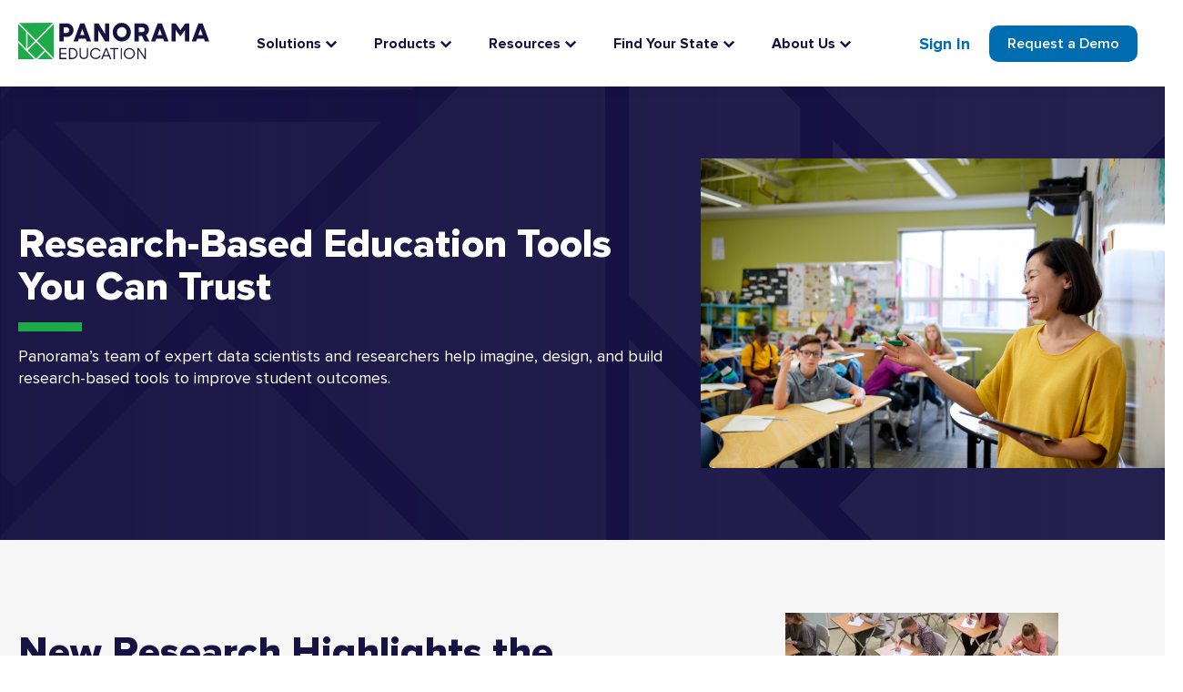

--- FILE ---
content_type: text/html; charset=UTF-8
request_url: https://www.panoramaed.com/impact/research
body_size: 24001
content:
<!doctype html><html lang="en" class="sr"><head>
    <meta charset="utf-8">
    <title>Research | Panorama Education</title>
    <meta name="description" content="Learn how Panorama’s team of expert data scientists and researchers help imagine, design, and build research-based tools to improve student outcomes.">

    <link rel="shortcut icon" href="https://www.panoramaed.com/hubfs/logos/favicon.ico">
 



    
    
    <meta name="viewport" content="width=device-width, initial-scale=1">

    
    <meta property="og:description" content="Learn how Panorama’s team of expert data scientists and researchers help imagine, design, and build research-based tools to improve student outcomes.">
    <meta property="og:title" content="Research | Panorama Education">
    <meta name="twitter:description" content="Learn how Panorama’s team of expert data scientists and researchers help imagine, design, and build research-based tools to improve student outcomes.">
    <meta name="twitter:title" content="Research | Panorama Education">

    

    

    <style>
a.cta_button{-moz-box-sizing:content-box !important;-webkit-box-sizing:content-box !important;box-sizing:content-box !important;vertical-align:middle}.hs-breadcrumb-menu{list-style-type:none;margin:0px 0px 0px 0px;padding:0px 0px 0px 0px}.hs-breadcrumb-menu-item{float:left;padding:10px 0px 10px 10px}.hs-breadcrumb-menu-divider:before{content:'›';padding-left:10px}.hs-featured-image-link{border:0}.hs-featured-image{float:right;margin:0 0 20px 20px;max-width:50%}@media (max-width: 568px){.hs-featured-image{float:none;margin:0;width:100%;max-width:100%}}.hs-screen-reader-text{clip:rect(1px, 1px, 1px, 1px);height:1px;overflow:hidden;position:absolute !important;width:1px}
</style>

<link rel="stylesheet" href="https://www.panoramaed.com/hubfs/hub_generated/template_assets/1/89564763947/1768228295621/template_main.min.css">
 
<style>
  
  .header__upper {
    background-color: #006DB0;
  }
  
@media screen and (min-width: 992px){
  .header--megamenu .menu-container ul li ul li ul li.megamenu--link:has(a:hover) {
    background: transparent !important;
  }
  .header--megamenu .menu-container ul li ul li ul li.megamenu--link a {
    border-radius: 5px;
    transition: ease 100ms all;
  }
  .header--megamenu .menu-container ul li ul li ul li.megamenu--link a:hover {
    background: #eeeeee;
    transition: ease 100ms all;
  }
  .header--megamenu--v2 .menu-container ul li ul li ul li.megamenu--link.megamenu--link-img a:hover {
    background: transparent;
  }
  .header--megamenu--v2 .menu-container ul li ul li ul li.megamenu--link.megamenu--subitem a:hover {
    background: #eeeeee;
  }
}
/* MAIN LINK STYLING */
.header--megamenu .menu-container ul li ul li ul li.megamenu--link a.mm--link-mainitem .mm-title {
  text-transform: uppercase !important;
  font-size: 1rem !important;
  font-weight: 800 !important;
}

.header--megamenu--v2 .menu-container ul li ul li ul li.megamenu--link a.mm--link-mainitem .mm-title {
  text-transform: none!important;
  font-size: 18px!important;
  font-weight: 600!important;
}

.header--megamenu .menu-container ul li ul li ul li.megamenu--link a.mm--link-mainitem .mm-subtitle {
  text-transform: none !important;
  font-size: .8125rem !important;
  font-weight: 400 !important;
  color: #58595B !important;
}

.header--megamenu--v2 .menu-container ul li ul li ul li.megamenu--link a.mm--link-mainitem .mm-subtitle {
  font-size: 14px!important;
  color: #67656c!important;
}

/* SUB ITEMS  */
.header--megamenu .menu-container ul li ul li ul li.megamenu--link li.megamenu--subitem a {
  width: 100%;
}
.header--megamenu .menu-container ul li ul li ul li.megamenu--link li.megamenu--subitem .mm-title {
  font-size: .9375rem;
  font-weight: 600;
}
.header--megamenu .menu-container ul li ul li ul li.megamenu--link li.megamenu--subitem a:hover .mm-title {
  text-decoration: underline;
}
.header--megamenu .menu-container ul li ul li ul li.megamenu--link li.megamenu--subitem .mm-subtitle {
  font-size: .8125rem !important;
  font-weight: 400 !important;
  color: #58595B !important;
}

/* WIDTH */ 
.header--megamenu .menu > ul > li > ul.dropdown--wide.mm-col-1 {
  width: 315px ;
}
.header--megamenu .menu > ul > li > ul.dropdown--wide.mm-col-2 {
  width: 700px;
}
.header--megamenu .menu > ul > li > ul.dropdown--wide.mm-col-3 {
  width: 1000px;
  /*margin-top: 44px;*/
}

.header--megamenu .menu > ul > li > ul.dropdown--extra.mm-col-1 {
  width: 415px ;
}
.header--megamenu .menu > ul > li > ul.dropdown--extra.mm-col-2 {
  width: 800px;
}
.header--megamenu .menu > ul > li > ul.dropdown--extra.mm-col-3 {
  width: 1200px;
  /*margin-top: 44px;*/
}
@media screen and (max-width: 1208px) {
  .header--megamenu .menu > ul > li > ul.dropdown--extra.mm-col-3 {
    width: 1000px;
  }
}
/* MOBILE */
/* LEVEL 2 */
.header--megamenu li.megamenu--column .megamenu--column--inner:has(.child-trigger) ul:has(.mm--has-sub) {
    display: block;
  }
@media screen and (min-width: 992px) {
  .megamenu--container.mm--column-borders .megamenu--column:not(:last-of-type):not(.no-border) .megamenu--column--inner {
    position: relative;
  }
  .megamenu--container.mm--column-borders .megamenu--column:not(:last-of-type):not(.no-border) .megamenu--column--inner::after {
    content:'';
    display:block;
    width: 1px;
    height: calc(100% - 32px);
    top: 50%;
    right:0;
    transform: translateY(-50%);
    background: #eee;
    position: absolute;
  }
}
@media screen and (max-width: 991px) {
  .header--megamenu .menu-container ul li ul li ul li.megamenu--link a.mm--link-mainitem .mm-title svg {
    display: none;
  }.header--megamenu .menu-container ul li ul li ul li.megamenu--link:has(.child-trigger) a.mm--link-mainitem {
    padding: 0 !important;
  }
  .header--megamenu .menu-container ul li ul li ul li.megamenu--link:has(a.mm--link-mainitem):has(.child-trigger) {
    padding: 1rem !important;
    background-color: #f6f6f6;
  }
  .header--megamenu .menu-container ul li ul li ul li.megamenu--link li.megamenu--subitem a .mm-title {
    font-weight: 700 !important;
    font-size: 1rem;
  }
  .header--megamenu li.megamenu--column .megamenu--column--inner:has(.child-trigger):has(.mm--link-mainitem) {
    padding: 0 !important;
  }
  .header--megamenu .menu-container ul li ul li ul li.megamenu--link:has(a.mm--link-mainitem) .child-trigger {
    width: 45%;
  }
}
</style>


<style>
</style>


<style>

 
  #widget_1686847111038 .tca--logo-item img {
    height: 70px !important;
    width: auto;
  }

</style>


<style>

 
  #module_17236541476833 .tca--logo-item img {
    height: 70px !important;
    width: auto;
  }

</style>


<style>

 
  #module_16868495159213 .tca--logo-item img {
    height: 70px !important;
    width: auto;
  }

</style>


<style>

 
  #widget_1686847664538 .tca--logo-item img {
    height: 70px !important;
    width: auto;
  }

</style>


<style>

 
  #widget_1689704919653 .tca--logo-item img {
    height: 70px !important;
    width: auto;
  }

</style>


<style>
  .team--member {
    width: 20%;
    padding: 0 20px;
    display: flex;
    flex-direction: column;
    justify-content: flex-start;
    align-items: center;
    align-content: center;
    text-align: center;
  }
  @media screen and (max-width: 1100px) {
    .team--member {
      width: 33%;
    }
  }
  @media screen and (max-width: 767px) {
    .team--member {
      width:100%;
    }
  }
  
</style>


<style>
  .team--banner {
    background-image: url(https://www.panoramaed.com/hubfs/theme-panorama/backgrounds/bg--dark.svg);
    background-repeat: no-repeat;
    background-size: cover;
    background-position: center;
  }
</style>


<style>
  
</style>


<style>

 
  #dnd_footer-module-2 .tca--logo-item img {
    height: 70px !important;
    width: auto;
  }

</style>

<style>
  @font-face {
    font-family: "Figtree";
    font-weight: 800;
    font-style: normal;
    font-display: swap;
    src: url("/_hcms/googlefonts/Figtree/800.woff2") format("woff2"), url("/_hcms/googlefonts/Figtree/800.woff") format("woff");
  }
  @font-face {
    font-family: "Figtree";
    font-weight: 700;
    font-style: normal;
    font-display: swap;
    src: url("/_hcms/googlefonts/Figtree/700.woff2") format("woff2"), url("/_hcms/googlefonts/Figtree/700.woff") format("woff");
  }
  @font-face {
    font-family: "Figtree";
    font-weight: 400;
    font-style: normal;
    font-display: swap;
    src: url("/_hcms/googlefonts/Figtree/regular.woff2") format("woff2"), url("/_hcms/googlefonts/Figtree/regular.woff") format("woff");
  }
  @font-face {
    font-family: "Figtree";
    font-weight: 600;
    font-style: normal;
    font-display: swap;
    src: url("/_hcms/googlefonts/Figtree/600.woff2") format("woff2"), url("/_hcms/googlefonts/Figtree/600.woff") format("woff");
  }
  @font-face {
    font-family: "Figtree";
    font-weight: 400;
    font-style: normal;
    font-display: swap;
    src: url("/_hcms/googlefonts/Figtree/regular.woff2") format("woff2"), url("/_hcms/googlefonts/Figtree/regular.woff") format("woff");
  }
</style>

    


    
<!--  Added by GoogleTagManager integration -->
<script>
var _hsp = window._hsp = window._hsp || [];
window.dataLayer = window.dataLayer || [];
function gtag(){dataLayer.push(arguments);}

var useGoogleConsentModeV2 = true;
var waitForUpdateMillis = 1000;



var hsLoadGtm = function loadGtm() {
    if(window._hsGtmLoadOnce) {
      return;
    }

    if (useGoogleConsentModeV2) {

      gtag('set','developer_id.dZTQ1Zm',true);

      gtag('consent', 'default', {
      'ad_storage': 'denied',
      'analytics_storage': 'denied',
      'ad_user_data': 'denied',
      'ad_personalization': 'denied',
      'wait_for_update': waitForUpdateMillis
      });

      _hsp.push(['useGoogleConsentModeV2'])
    }

    (function(w,d,s,l,i){w[l]=w[l]||[];w[l].push({'gtm.start':
    new Date().getTime(),event:'gtm.js'});var f=d.getElementsByTagName(s)[0],
    j=d.createElement(s),dl=l!='dataLayer'?'&l='+l:'';j.async=true;j.src=
    'https://www.googletagmanager.com/gtm.js?id='+i+dl;f.parentNode.insertBefore(j,f);
    })(window,document,'script','dataLayer','GTM-PTCBR83');

    window._hsGtmLoadOnce = true;
};

_hsp.push(['addPrivacyConsentListener', function(consent){
  if(consent.allowed || (consent.categories && consent.categories.analytics)){
    hsLoadGtm();
  }
}]);

</script>

<!-- /Added by GoogleTagManager integration -->

    <link rel="canonical" href="https://www.panoramaed.com/impact/research">

<!-- Start of Osano -->
<script src="https://cmp.osano.com/w9OluvOnoI/7153050d-081f-42b9-aee7-56b02b78fdd9/osano.js"></script>
<!-- End of Osano -->
<!-- Start of LinkedIn -->
<script type="text/javascript">
    _linkedin_data_partner_id = "57860";
</script>
<script type="text/javascript">
    (function(){var s = document.getElementsByTagName("script")[0];
    var b = document.createElement("script");
    b.type = "text/javascript";b.async = true;
    b.src = "https://snap.licdn.com/li.lms-analytics/insight.min.js";
    s.parentNode.insertBefore(b, s);})();
</script>
<noscript>
    &lt;img  height="1" width="1" style="display:none;" alt="" src="https://dc.ads.linkedin.com/collect/?pid=57860&amp;amp;fmt=gif"&gt;
</noscript>
<!-- End of LinkedIn -->

<!-- Wistia -->
<script src="//fast.wistia.com/assets/external/integrations-hubspot-v1.js" async></script>

<!-- Hotjar -->
<!-- Hotjar Tracking Code for www.panoramaed.com -->
<script>
    (function(h,o,t,j,a,r){
        h.hj=h.hj||function(){(h.hj.q=h.hj.q||[]).push(arguments)};
        h._hjSettings={hjid:1618188,hjsv:6};
        a=o.getElementsByTagName('head')[0];
        r=o.createElement('script');r.async=1;
        r.src=t+h._hjSettings.hjid+j+h._hjSettings.hjsv;
        a.appendChild(r);
    })(window,document,'https://static.hotjar.com/c/hotjar-','.js?sv=');
</script>

<!-- Start Qualified 1.23.25 -->
<script>
(function () {
  if (window.qualified) return;

  (function (w, q) {
    w.QualifiedObject = q;
    w[q] = w[q] || function () {
      (w[q].q = w[q].q || []).push(arguments);
    };
  })(window, 'qualified');

  var s = document.createElement('script');
  s.async = true;
  s.src = 'https://js.qualified.com/qualified.js?token=wNx71QmJeNs2nnRr';
  document.head.appendChild(s);
})();
</script>
<!-- End Qualified -->
<!-- Start HockeyStack -->
<script>
    var hsscript = document.createElement("script");
    hsscript.id = "wphs";
    hsscript.src = "https://cdn.jsdelivr.net/npm/hockeystack@latest/hockeystack.min.js";
    hsscript.async = 1;
    hsscript.dataset.apikey = "91b9bc57662d4f5d5ea3e39fe2a7e7";
    hsscript.dataset.cookieless = 1;
    hsscript.dataset.autoIdentify = 1;
    document.getElementsByTagName('head')[0].append(hsscript);
  </script>
<!-- End HockeyStack -->

<meta property="og:image" content="https://www.panoramaed.com/hubfs/iStock-1430621667.webp">
<meta property="og:image:width" content="6720">
<meta property="og:image:height" content="4480">
<meta property="og:image:alt" content="Teacher addressing classroom of students">
<meta name="twitter:image" content="https://www.panoramaed.com/hubfs/iStock-1430621667.webp">
<meta name="twitter:image:alt" content="Teacher addressing classroom of students">

<meta property="og:url" content="https://www.panoramaed.com/impact/research">
<meta name="twitter:card" content="summary_large_image">








  <meta name="generator" content="HubSpot"></head>
  
  

  
  
   
  
  

  <body class=" c-header--default c-footer--default ">
<!--  Added by GoogleTagManager integration -->
<noscript><iframe src="https://www.googletagmanager.com/ns.html?id=GTM-PTCBR83" height="0" width="0" style="display:none;visibility:hidden"></iframe></noscript>

<!-- /Added by GoogleTagManager integration -->


    <div class="body-wrapper   hs-content-id-120379225439 hs-site-page page hs-content-path-impact-research hs-content-name-panorama-impact-research   " aria-hidden="false">
      
      <div data-global-resource-path="theme-panorama/templates/partials/header--mm.html"><div id="hs_cos_wrapper_global_header_mm" class="hs_cos_wrapper hs_cos_wrapper_widget hs_cos_wrapper_type_module" style="" data-hs-cos-general-type="widget" data-hs-cos-type="module"><!-- module html  -->

<header class="header header--mm header--mm-v2  ">
  
    
  
  
    <div id="header__lower" class="header__lower ">
      <div class="container--xl">
        <div class="row no-gutters align-items-center justify-content-between">
          <div class="header__logo">
            <a class="no-stroke no-fill" href="https://www.panoramaed.com/">
              
<svg width="380" height="72" viewbox="0 0 380 72" fill="none" xmlns="http://www.w3.org/2000/svg">
  <path d="M82 72H96V69.589H84.395V62.1466H96V59.766H84.395V52.3826H96V50H82V72Z" fill="#161242" />
  <path fill-rule="evenodd" clip-rule="evenodd" d="M111.573 50.8437C112.917 51.4049 114.064 52.1795 115.008 53.1635L115.01 53.1655C115.954 54.1495 116.687 55.3104 117.212 56.6462C117.737 57.9819 118 59.4355 118 61.001C118 62.5665 117.728 64.0242 117.185 65.3701C116.641 66.716 115.886 67.8769 114.923 68.8508C113.959 69.8246 112.82 70.5951 111.504 71.1563C110.187 71.7194 108.755 72 107.21 72H101V50H107.124C108.745 50 110.23 50.2826 111.573 50.8437ZM113.176 67.1633C113.929 66.3907 114.519 65.4758 114.95 64.4207L114.952 64.4186C115.382 63.3635 115.597 62.2453 115.597 60.999C115.597 59.7527 115.394 58.5979 114.994 57.5326C114.595 56.4672 114.015 55.5483 113.263 54.7737C112.51 54.0011 111.593 53.3932 110.515 52.952C109.436 52.5109 108.23 52.2893 106.896 52.2893H103.403V69.6498H106.981C108.239 69.6498 109.4 69.4281 110.458 68.987C111.515 68.5438 112.423 67.9359 113.176 67.1633Z" fill="#161242" />
  <path d="M136.433 63.7034C136.433 64.5958 136.286 65.408 135.994 66.142C135.702 66.874 135.294 67.4997 134.767 68.0151C134.243 68.5305 133.618 68.9316 132.892 69.2204C132.165 69.5072 131.359 69.6516 130.471 69.6516C129.584 69.6516 128.747 69.5032 128.02 69.2044C127.294 68.9056 126.673 68.4904 126.161 67.955C125.645 67.4195 125.253 66.7918 124.982 66.0678C124.708 65.3438 124.571 64.5577 124.571 63.7054V50H122V63.6151C122 64.8846 122.2 66.0337 122.604 67.0645C123.006 68.0954 123.578 68.9778 124.314 69.7098C125.051 70.4417 125.943 71.0073 126.992 71.4044C128.041 71.8015 129.2 72 130.471 72C131.743 72 132.865 71.8055 133.904 71.4204C134.943 71.0334 135.841 70.4738 136.596 69.7398C137.353 69.0078 137.943 68.1234 138.365 67.0946C138.79 66.0638 139 64.9046 139 63.6171V50.002H136.429V63.7074L136.433 63.7034Z" fill="#161242" />
  <path d="M158.783 68.337C157.464 69.1978 155.907 69.6272 154.104 69.6272C152.876 69.6272 151.738 69.4016 150.688 68.9524C149.638 68.5032 148.728 67.8877 147.955 67.1041C147.182 66.3224 146.578 65.4081 146.142 64.3612C145.707 63.3144 145.489 62.1963 145.489 61.003C145.489 59.8097 145.711 58.6856 146.158 57.6289C146.605 56.5721 147.212 55.6539 147.985 54.8702C148.756 54.0885 149.668 53.4671 150.718 53.008C151.768 52.5489 152.906 52.3193 154.134 52.3193C155.777 52.3193 157.238 52.7211 158.516 53.5225C159.792 54.326 160.808 55.3808 161.562 56.6908L163.699 55.4006C163.225 54.5971 162.646 53.8649 161.962 53.2C161.279 52.535 160.532 51.9671 159.72 51.4981C158.907 51.0291 158.027 50.661 157.077 50.3978C156.128 50.1326 155.148 50 154.136 50C152.591 50 151.143 50.283 149.786 50.8509C148.43 51.4169 147.252 52.1947 146.252 53.1822C145.252 54.1697 144.459 55.3333 143.876 56.673C143.293 58.0128 143 59.4554 143 61.001C143 62.5466 143.287 63.9536 143.862 65.2834C144.435 66.6133 145.218 67.7769 146.208 68.7743C147.2 69.7717 148.372 70.5593 149.728 71.1352C151.085 71.7111 152.555 72 154.138 72C155.228 72 156.268 71.8575 157.258 71.5745C158.248 71.2915 159.163 70.8898 160.005 70.3713C160.846 69.8528 161.604 69.2314 162.277 68.5091C162.948 67.7868 163.523 66.9834 164 66.1027L161.802 64.9589C161.109 66.3481 160.103 67.4722 158.787 68.333L158.783 68.337Z" fill="#161242" />
  <path fill-rule="evenodd" clip-rule="evenodd" d="M165 72L173.704 50H173.706H176.296L185 72H182.379L180.242 66.4842H169.76L167.651 72H165ZM174.97 52.9846L170.693 64.1055H179.307L174.97 52.9846Z" fill="#161242" />
  <path d="M183 52.2911H189.727V72H192.242V52.2911H199V50H183V52.2911Z" fill="#161242" />
  <rect x="204" y="50" width="2" height="22" fill="#161242" />
  <path fill-rule="evenodd" clip-rule="evenodd" d="M225.294 50.8647C226.627 51.4425 227.794 52.2301 228.794 53.2274V53.2254C229.794 54.2227 230.577 55.3862 231.147 56.716C231.716 58.0477 232 59.4942 232 61C232 62.5058 231.71 63.9226 231.133 65.2524C230.554 66.5821 229.764 67.7456 228.764 68.7429C227.764 69.7402 226.597 70.5317 225.264 71.1194C223.931 71.7071 222.571 72 221 72C219.429 72 217.974 71.7111 216.631 71.1353C215.288 70.5595 214.127 69.7719 213.147 68.7746C212.165 67.7773 211.397 66.6138 210.837 65.284C210.278 63.9543 210 62.5276 210 61.002C210 59.4763 210.29 58.0496 210.867 56.7179C211.444 55.3882 212.234 54.2247 213.234 53.2274C214.234 52.2281 215.401 51.4425 216.734 50.8647C218.067 50.2889 219.472 50 221 50C222.528 50 223.958 50.2889 225.294 50.8647ZM227.087 67.1006C227.853 66.3189 228.454 65.4047 228.897 64.358H228.895C229.337 63.3112 229.558 62.1932 229.558 61C229.558 59.8068 229.337 58.6868 228.895 57.64C228.452 56.5933 227.849 55.6791 227.085 54.8975C226.321 54.1158 225.415 53.4945 224.365 53.0354C223.315 52.5764 222.194 52.3468 220.998 52.3468C219.802 52.3468 218.685 52.5764 217.645 53.0354C216.605 53.4945 215.698 54.1158 214.925 54.8975C214.151 55.6791 213.544 56.5933 213.101 57.64C212.659 58.6868 212.438 59.8068 212.438 61C212.438 62.1932 212.661 63.3112 213.101 64.358C213.542 65.4047 214.145 66.3189 214.911 67.1006C215.677 67.8842 216.577 68.4996 217.617 68.9487C218.657 69.3979 219.806 69.6235 221 69.6235C222.194 69.6235 223.317 69.3979 224.367 68.9487C225.417 68.4996 226.323 67.8842 227.087 67.1006Z" fill="#161242" />
  <path d="M251.648 68.0826L239.667 50H237V72H239.378V53.7385L251.505 72H254V50H251.648V68.0826Z" fill="#161242" />
  <path fill-rule="evenodd" clip-rule="evenodd" d="M109.025 19.5912C108.375 21.2347 107.455 22.6738 106.27 23.9064H106.268C105.08 25.139 103.633 26.125 101.927 26.8646C100.218 27.6042 98.3072 27.9749 96.1943 27.9749H90.5352V37H82V1H96.2438C98.3251 1 100.212 1.35274 101.903 2.06024C103.594 2.76573 105.041 3.72976 106.244 4.94433C107.447 6.1609 108.375 7.58189 109.025 9.20933C109.675 10.8368 110 12.6045 110 14.4123C110 16.2201 109.675 17.9478 109.025 19.5912ZM95.8057 19.9861C97.3994 19.9861 98.7255 19.475 99.782 18.4569C100.838 17.4387 101.368 16.0899 101.368 14.4123C101.368 12.7348 100.838 11.3799 99.782 10.3437C98.7235 9.30754 97.3994 8.79045 95.8057 8.79045H90.5372V19.9861H95.8057Z" fill="#161242" />
  <path fill-rule="evenodd" clip-rule="evenodd" d="M145 37H136.251L134.371 31.6252H120.579L118.701 37H110L123.347 1H131.653L145 37ZM127.5 12.0461L123.249 24.1283H131.751L127.5 12.0461Z" fill="#161242" />
  <path d="M159.042 14.3647L172.86 37H181V1H173.005V22.6012L159.764 1H151V37H159.042V14.3647Z" fill="#161242" />
  <path fill-rule="evenodd" clip-rule="evenodd" d="M222.602 25.7272C221.67 27.9805 220.393 29.9372 218.772 31.5972H218.77C217.146 33.2591 215.245 34.5742 213.059 35.5445C210.874 36.5148 208.483 37 205.977 37C203.47 37 201.126 36.5148 198.941 35.5445C196.755 34.5742 194.852 33.2571 193.23 31.5972C191.607 29.9372 190.33 27.9805 189.398 25.7272C188.466 23.4758 188 21.0661 188 18.5C188 15.9339 188.466 13.5342 189.398 11.2969C190.33 9.06155 191.607 7.1049 193.23 5.42691C194.852 3.74892 196.755 2.42577 198.941 1.45546C201.126 0.485154 203.47 0 205.977 0C208.483 0 210.827 0.485154 213.012 1.45546C215.196 2.42577 217.109 3.74892 218.746 5.42691C220.385 7.1049 221.67 9.06155 222.602 11.2969C223.534 13.5342 224 15.9359 224 18.5C224 21.0641 223.534 23.4738 222.602 25.7272ZM205.977 28.5138C207.357 28.5138 208.634 28.2492 209.809 27.7239C210.98 27.1967 211.992 26.473 212.844 25.5528C213.696 24.6306 214.362 23.5701 214.843 22.3692C215.325 21.1683 215.566 19.8773 215.566 18.496C215.566 17.1147 215.327 15.8176 214.843 14.5987C214.362 13.3818 213.688 12.3133 212.82 11.3911C211.953 10.4709 210.933 9.74718 209.76 9.21993C208.587 8.69468 207.328 8.43005 205.977 8.43005C204.625 8.43005 203.364 8.69468 202.193 9.21993C201.02 9.74718 200.016 10.4709 199.181 11.3911C198.345 12.3133 197.689 13.3838 197.206 14.5987C196.724 15.8156 196.483 17.1127 196.483 18.496C196.483 19.8793 196.716 21.1704 197.182 22.3692C197.648 23.5701 198.306 24.6326 199.158 25.5528C200.01 26.473 201.014 27.1987 202.17 27.7239C203.327 28.2512 204.596 28.5138 205.977 28.5138Z" fill="#161242" />
  <path fill-rule="evenodd" clip-rule="evenodd" d="M246.394 26.1998H239.615V37H231V1H246.545C248.724 1 250.655 1.32868 252.337 1.98603C254.019 2.64538 255.439 3.53321 256.594 4.6495C257.749 5.7678 258.624 7.07449 259.218 8.57156C259.811 10.0666 260.109 11.6699 260.109 13.3794C260.109 15.6802 259.59 17.7605 258.55 19.6163C257.512 21.4741 256.083 22.9291 254.269 23.9812L261 37H251.494L246.394 26.1998ZM245.901 8.84012H239.613V18.4078H245.901C247.75 18.4078 249.11 17.9408 249.985 17.0029C250.861 16.065 251.297 14.9246 251.297 13.5759C251.297 12.0968 250.852 10.9364 249.961 10.0987C249.068 9.25898 247.716 8.84012 245.901 8.84012Z" fill="#161242" />
  <path fill-rule="evenodd" clip-rule="evenodd" d="M264 37L277.347 1H285.651L299 37H290.252L288.371 31.6252H274.579L272.7 37H264ZM281.499 12.0461L277.248 24.1283H285.75L281.499 12.0461Z" fill="#161242" />
  <path d="M322.526 14.4649L313.014 1H305V37H313.256V14.2184L322.476 26.9399L331.793 14.1683V37H340V1H332.325L322.526 14.4649Z" fill="#161242" />
  <path fill-rule="evenodd" clip-rule="evenodd" d="M358.347 1H366.651L380 37H371.252L369.371 31.6252H355.579L353.7 37H345L358.347 1ZM362.499 12.0461L358.248 24.1283H366.75L362.499 12.0461Z" fill="#161242" />
  <path d="M33.4143 36.1162L18.4903 20.9561L18.4744 51.2885L33.4143 36.1162Z" fill="#1FAA4A" />
  <path d="M15.6643 18.0592L0 2.14496V35.4026L15.6643 51.3168V18.0592Z" fill="#1FAA4A" />
  <path d="M37.4404 36.1223L71 70.2068L70.8885 2.13885L37.4404 36.1182V36.1223Z" fill="#1FAA4A" />
  <path d="M69.0039 0L1.99014 0.111189L35.4443 34.0966L69.0039 0Z" fill="#1FAA4A" />
  <path d="M38.8474 72H68.7671L53.8112 56.8015L38.8474 72Z" fill="#1FAA4A" />
  <path d="M19.0734 54.781L35.4437 38.1458L51.817 54.7723L35.4466 71.4075L19.0734 54.781Z" fill="#1FAA4A" />
  <path d="M0 72H32.0352L0 39.458V72Z" fill="#1FAA4A" />
  </svg>
  

            </a>
          </div>
          
          <div class="nav-right flex-grow-1 justify-content-center">
            <div class="align-items-center justify-content-center nav-holder header--megamenu header--megamenu--v2">
              <div class="menu-container">
                <div class="menu">
                  <ul>
                    
                    
                    <li class="megamenu--parent">
                        <div class="main--link mm--main megamenu--child solutions" aria-haspopup="true" aria-expanded="false" aria-label="Solutions"><span>Solutions</span></div>
                      
                        <span class="mm--dropdown-toggle mm--dropdown-toggle--1 ml-1" id="mm-dt-1" aria-controls="mm--1" aria-haspopup="true" tabindex="0" aria-expanded="false" aria-label="Expand the Solutions dropdown">
                          <svg width="14" height="9" viewbox="0 0 14 9" fill="none" xmlns="http://www.w3.org/2000/svg">
                            <path d="M1.854 1.69067L7.0675 6.90417L12.281 1.69067" stroke="#161242" stroke-width="2.5" />
                          </svg>                                                
                        </span> 
                      
                      
                      
                        <ul class="megamenu--dropdown dropdown--extra  justify-content-center mm-col-1">
                          <div class="megamenu--container d-lg-flex m-auto  ">

                            
                            <li class="megamenu--column p-0  col-lg-12 ">
                              <div class="megamenu--column--inner   px-lg-3 px-2 pt-md-3 pt-2 pb-lg-3 pl-md-3   pr-md-3  u-bg--white px-3">
                                 
                                <div class="mm--title-icon d-flex align-items-center justify-content-start">
                                  
                                  
                                  <div class="megamenu--title">
                                    
                                    <span>By District Priority</span>
                                    
                                  </div>
                                  
                                </div>
                                
                                
                                
                                
                                <ul>
                                  
                                  <li class="megamenu--link     mb-0 ">
                                    <a class="p-lg-2 pt-3 pb-1  mm--link-default  " href="https://www.panoramaed.com/solutions/mtss-software-platform">
                                      
                                      
                                      <div>
                                        <div class="mm-title">Multi-Tiered System of Supports</div>
                                        
                                        <div class="mm-subtitle mt-2">Build effective, district-wide MTSS</div>
                                        
                                      </div>
                                      
                                      

                                    </a>
                                    
                                  </li>
                                  
                                  <li class="megamenu--link     mb-0 ">
                                    <a class="p-lg-2 pt-3 pb-1  mm--link-default  " href="https://www.panoramaed.com/products/surveys/school-climate-survey">
                                      
                                      
                                      <div>
                                        <div class="mm-title">School Climate &amp; Culture</div>
                                        
                                        <div class="mm-subtitle mt-2">Create a safe, supportive learning environment</div>
                                        
                                      </div>
                                      
                                      

                                    </a>
                                    
                                  </li>
                                  
                                  <li class="megamenu--link     mb-0 ">
                                    <a class="p-lg-2 pt-3 pb-1  mm--link-default  " href="https://www.panoramaed.com/solutions/pbis">
                                      
                                      
                                      <div>
                                        <div class="mm-title">Positive Behavior Interventions &amp; Supports</div>
                                        
                                        <div class="mm-subtitle mt-2">Promote positive behavior and climate </div>
                                        
                                      </div>
                                      
                                      

                                    </a>
                                    
                                  </li>
                                  
                                  <li class="megamenu--link     mb-0 ">
                                    <a class="p-lg-2 pt-3 pb-1  mm--link-default  " href="https://www.panoramaed.com/products/surveys/family-school-relationships-survey">
                                      
                                      
                                      <div>
                                        <div class="mm-title">Family Engagement</div>
                                        
                                        <div class="mm-subtitle mt-2">Engage families as partners in education</div>
                                        
                                      </div>
                                      
                                      

                                    </a>
                                    
                                  </li>
                                  
                                </ul>
                                
                                
                              </div>
                            </li>
                            
                          </div>
                          
                        </ul>
                      
                    </li>
                    
                    
                    <li class="megamenu--parent">
                        <div class="main--link mm--main megamenu--child products" aria-haspopup="true" aria-expanded="false" aria-label="Products"><span>Products</span></div>
                      
                        <span class="mm--dropdown-toggle mm--dropdown-toggle--2 ml-1" id="mm-dt-2" aria-controls="mm--2" aria-haspopup="true" tabindex="0" aria-expanded="false" aria-label="Expand the Products dropdown">
                          <svg width="14" height="9" viewbox="0 0 14 9" fill="none" xmlns="http://www.w3.org/2000/svg">
                            <path d="M1.854 1.69067L7.0675 6.90417L12.281 1.69067" stroke="#161242" stroke-width="2.5" />
                          </svg>                                                
                        </span> 
                      
                      
                      
                        <ul class="megamenu--dropdown dropdown--extra dropdown--centered justify-content-center mm-col-5">
                          <div class="megamenu--container d-lg-flex m-auto mm--column-borders row-cols-lg-5">

                            
                            <li class="megamenu--column p-0   ">
                              <div class="megamenu--column--inner   px-lg-3 px-2 pt-md-3 pt-2 pb-lg-3 pl-md-3   u-bg--white px-3">
                                
                                
                                
                                
                                <ul>
                                  
                                  <li class="megamenu--link   megamenu--link-img align-items-start  mb-0 ">
                                    <a class="p-lg-2 pt-3 pb-1  mm--link-mainitem mm--has-sub mm-parent-cta d-flex flex-column justify-content-between align-items-start" href="https://www.panoramaed.com/products/ai/panorama-solara">
                                      
                                      <div>
                                      
                                       
                                      <div class="mm--link-img mr-2">
                                        <img src="https://www.panoramaed.com/hubfs/theme-panorama/branding/Solara-Tangram.svg" alt="panorama-education-solara-ai-for-k12" width="35" height="35">
                                      </div>
                                      
                                      <div>
                                        <div class="mm-title">Panorama Solara</div>
                                        
                                        <div class="mm-subtitle mt-2">AI Platform for Schools and Districts</div>
                                        
                                      </div>
                                      
                                    </div>
                                    
                                      
                                      <div class="btn d-md-inline-block d-block btn--secondary_v2 btn--v2 mm--cta">
                                        <span class="d-flex align-items-center justify-content-center">
                                          Learn More
                                        </span>
                                      </div>
                                      

                                    </a>
                                    
                                    <ul>
                                      
                                        <li class="megamenu--link megamenu--subitem  mb-0">
                                          <a class="p-lg-2 pt-3 pb-1 " href="https://www.panoramaed.com/products/ai/panorama-solara/class-companion">
                                            
                                            <div>
                                              <div class="mm-title has-new d-flex align-items-center">Panorama Solara with Class Companion <svg class="ml-1 nav-newtag" width="37" height="17" viewbox="0 0 37 17" fill="none" xmlns="http://www.w3.org/2000/svg">
  <path d="M0 8.36765C0 3.74632 3.74632 0 8.36765 0H28.2794C32.9007 0 36.6471 3.74632 36.6471 8.36765C36.6471 12.989 32.9007 16.7353 28.2794 16.7353H8.36764C3.74632 16.7353 0 12.989 0 8.36765Z" fill="url(#paint0_linear_866_125)" />
  <path d="M14.084 11.4412H12.8268L9.90871 7.44941V11.4412H8.60565V5.32047H9.94541L12.7809 9.16541V5.32047H14.084V11.4412ZM19.6221 11.4412H15.2908V5.32047H19.6221V6.46753H16.5939V7.76141H19.5579V8.90847H16.5939V10.2941H19.6221V11.4412ZM26.7065 11.4412H25.3208L24.2472 7.23835L23.1827 11.4412H21.797L20.0443 5.32047H21.5034L22.577 9.74353L23.7425 5.32047H24.761L25.9173 9.74353L26.9817 5.32047H28.45L26.7065 11.4412Z" fill="#F6F6F6" />
  <defs>
  <lineargradient id="paint0_linear_866_125" x1="0" y1="8.36765" x2="36.6471" y2="8.36765" gradientunits="userSpaceOnUse">
  <stop stop-color="#006DB0" />
  <stop offset="1" stop-color="#068478" />
  </lineargradient>
  </defs>
  </svg></div>
                                              
                                            </div>
                                            
                                          </a>
                                        </li>
                                      
                                        <li class="megamenu--link megamenu--subitem  mb-0">
                                          <a class="p-lg-2 pt-3 pb-1 " href="https://go.panoramaed.com/ai-literacy-pd-course">
                                            
                                            <div>
                                              <div class="mm-title ">AI Literacy Essentials for K-12 </div>
                                              
                                            </div>
                                            
                                          </a>
                                        </li>
                                      
                                    </ul>
                                    
                                  </li>
                                  
                                </ul>
                                
                                
                              </div>
                            </li>
                            
                            <li class="megamenu--column p-0   ">
                              <div class="megamenu--column--inner   px-lg-3 px-2 pt-md-3 pt-2 pb-lg-3   u-bg--white px-3">
                                
                                
                                
                                
                                <ul>
                                  
                                  <li class="megamenu--link   megamenu--link-img align-items-start  mb-0 ">
                                    <a class="p-lg-2 pt-3 pb-1  mm--link-mainitem mm--has-sub mm-parent-cta d-flex flex-column justify-content-between align-items-start" href="https://www.panoramaed.com/products/student-success">
                                      
                                      <div>
                                      
                                       
                                      <div class="mm--link-img mr-2">
                                        <img src="https://www.panoramaed.com/hubfs/theme-panorama/branding/Rocket.svg" alt="panorama-pathways-student-success" width="35" height="35">
                                      </div>
                                      
                                      <div>
                                        <div class="mm-title">Panorama Student Success</div>
                                        
                                        <div class="mm-subtitle mt-2">MTSS and Student Support Software</div>
                                        
                                      </div>
                                      
                                    </div>
                                    
                                      
                                      <div class="btn d-md-inline-block d-block btn--secondary_v2 btn--v2 mm--cta">
                                        <span class="d-flex align-items-center justify-content-center">
                                          Learn More
                                        </span>
                                      </div>
                                      

                                    </a>
                                    
                                    <ul>
                                      
                                        <li class="megamenu--link megamenu--subitem  mb-0">
                                          <a class="p-lg-2 pt-3 pb-1 " href="https://www.panoramaed.com/products/behavior">
                                            
                                            <div>
                                              <div class="mm-title ">Behavior Logging &amp; Analytics </div>
                                              
                                            </div>
                                            
                                          </a>
                                        </li>
                                      
                                        <li class="megamenu--link megamenu--subitem  mb-0">
                                          <a class="p-lg-2 pt-3 pb-1 " href="https://www.panoramaed.com/products/pathways-graduation-tracking-tool">
                                            
                                            <div>
                                              <div class="mm-title ">Panorama Pathways </div>
                                              
                                            </div>
                                            
                                          </a>
                                        </li>
                                      
                                    </ul>
                                    
                                  </li>
                                  
                                </ul>
                                
                                
                              </div>
                            </li>
                            
                            <li class="megamenu--column p-0   ">
                              <div class="megamenu--column--inner   px-lg-3 px-2 pt-md-3 pt-2 pb-lg-3   u-bg--white px-3">
                                
                                
                                
                                
                                <ul>
                                  
                                  <li class="megamenu--link   megamenu--link-img align-items-start  mb-0 ">
                                    <a class="p-lg-2 pt-3 pb-1  mm--link-mainitem mm--has-sub mm-parent-cta d-flex flex-column justify-content-between align-items-start" href="https://www.panoramaed.com/products/surveys">
                                      
                                      <div>
                                      
                                       
                                      <div class="mm--link-img mr-2">
                                        <img src="https://www.panoramaed.com/hubfs/theme-panorama/branding/SpeechBubble.svg" alt="panorama-education-surveys-and-engagement" width="35" height="35">
                                      </div>
                                      
                                      <div>
                                        <div class="mm-title">Panorama Surveys and Engagement</div>
                                        
                                        <div class="mm-subtitle mt-2">The leading K–12 solution for all your district’s surveys</div>
                                        
                                      </div>
                                      
                                    </div>
                                    
                                      
                                      <div class="btn d-md-inline-block d-block btn--secondary_v2 btn--v2 mm--cta">
                                        <span class="d-flex align-items-center justify-content-center">
                                          Learn More
                                        </span>
                                      </div>
                                      

                                    </a>
                                    
                                    <ul>
                                      
                                        <li class="megamenu--link megamenu--subitem  mb-0">
                                          <a class="p-lg-2 pt-3 pb-1 " href="https://www.panoramaed.com/products/surveys/student-survey">
                                            
                                            <div>
                                              <div class="mm-title ">Student Surveys </div>
                                              
                                            </div>
                                            
                                          </a>
                                        </li>
                                      
                                        <li class="megamenu--link megamenu--subitem  mb-0">
                                          <a class="p-lg-2 pt-3 pb-1 " href="https://www.panoramaed.com/products/surveys/family-school-relationships-survey">
                                            
                                            <div>
                                              <div class="mm-title ">Family Surveys </div>
                                              
                                            </div>
                                            
                                          </a>
                                        </li>
                                      
                                        <li class="megamenu--link megamenu--subitem  mb-0">
                                          <a class="p-lg-2 pt-3 pb-1 " href="https://www.panoramaed.com/products/surveys/teacher-survey">
                                            
                                            <div>
                                              <div class="mm-title ">Teacher and Staff Surveys </div>
                                              
                                            </div>
                                            
                                          </a>
                                        </li>
                                      
                                        <li class="megamenu--link megamenu--subitem  mb-0">
                                          <a class="p-lg-2 pt-3 pb-1 " href="https://www.panoramaed.com/products/surveys/check-ins">
                                            
                                            <div>
                                              <div class="mm-title ">Check-Ins </div>
                                              
                                            </div>
                                            
                                          </a>
                                        </li>
                                      
                                    </ul>
                                    
                                  </li>
                                  
                                </ul>
                                
                                
                              </div>
                            </li>
                            
                            <li class="megamenu--column p-0   ">
                              <div class="megamenu--column--inner   px-lg-3 px-2 pt-md-3 pt-2 pb-lg-3   u-bg--white px-3">
                                
                                
                                
                                
                                <ul>
                                  
                                  <li class="megamenu--link   megamenu--link-img align-items-start  mb-0 ">
                                    <a class="p-lg-2 pt-3 pb-1  mm--link-mainitem mm--has-sub " href="https://www.panoramaed.com/products">
                                      
                                       
                                      <div class="mm--link-img mr-2">
                                        <img src="https://www.panoramaed.com/hs-fs/hubfs/Panorama_January2019%20/Image/product-icon/PanoramaEducation-Tangram%20Icons-02.png?width=35&amp;height=35&amp;name=PanoramaEducation-Tangram%20Icons-02.png" alt="PanoramaEducation-Tangram Icons-02" width="35" height="35" srcset="https://www.panoramaed.com/hs-fs/hubfs/Panorama_January2019%20/Image/product-icon/PanoramaEducation-Tangram%20Icons-02.png?width=18&amp;height=18&amp;name=PanoramaEducation-Tangram%20Icons-02.png 18w, https://www.panoramaed.com/hs-fs/hubfs/Panorama_January2019%20/Image/product-icon/PanoramaEducation-Tangram%20Icons-02.png?width=35&amp;height=35&amp;name=PanoramaEducation-Tangram%20Icons-02.png 35w, https://www.panoramaed.com/hs-fs/hubfs/Panorama_January2019%20/Image/product-icon/PanoramaEducation-Tangram%20Icons-02.png?width=53&amp;height=53&amp;name=PanoramaEducation-Tangram%20Icons-02.png 53w, https://www.panoramaed.com/hs-fs/hubfs/Panorama_January2019%20/Image/product-icon/PanoramaEducation-Tangram%20Icons-02.png?width=70&amp;height=70&amp;name=PanoramaEducation-Tangram%20Icons-02.png 70w, https://www.panoramaed.com/hs-fs/hubfs/Panorama_January2019%20/Image/product-icon/PanoramaEducation-Tangram%20Icons-02.png?width=88&amp;height=88&amp;name=PanoramaEducation-Tangram%20Icons-02.png 88w, https://www.panoramaed.com/hs-fs/hubfs/Panorama_January2019%20/Image/product-icon/PanoramaEducation-Tangram%20Icons-02.png?width=105&amp;height=105&amp;name=PanoramaEducation-Tangram%20Icons-02.png 105w" sizes="(max-width: 35px) 100vw, 35px">
                                      </div>
                                      
                                      <div>
                                        <div class="mm-title">Platform</div>
                                        
                                        <div class="mm-subtitle mt-2">The Panorama platform turns insights into impact for every student and school.</div>
                                        
                                      </div>
                                      
                                      

                                    </a>
                                    
                                    <ul>
                                      
                                        <li class="megamenu--link megamenu--subitem  mb-0">
                                          <a class="p-lg-2 pt-3 pb-1 " href="https://www.panoramaed.com/products">
                                            
                                            <div>
                                              <div class="mm-title ">Overview </div>
                                              
                                            </div>
                                            
                                          </a>
                                        </li>
                                      
                                        <li class="megamenu--link megamenu--subitem  mb-0">
                                          <a class="p-lg-2 pt-3 pb-1 " href="https://www.panoramaed.com/products/playbook">
                                            
                                            <div>
                                              <div class="mm-title ">Panorama Playbook </div>
                                              
                                            </div>
                                            
                                          </a>
                                        </li>
                                      
                                        <li class="megamenu--link megamenu--subitem  mb-0">
                                          <a class="p-lg-2 pt-3 pb-1 " href="https://www.panoramaed.com/products/student-access">
                                            
                                            <div>
                                              <div class="mm-title ">Panorama for Students </div>
                                              
                                            </div>
                                            
                                          </a>
                                        </li>
                                      
                                        <li class="megamenu--link megamenu--subitem  mb-0">
                                          <a class="p-lg-2 pt-3 pb-1 " href="https://www.panoramaed.com/partnership/professional-development">
                                            
                                            <div>
                                              <div class="mm-title ">Professional Development </div>
                                              
                                            </div>
                                            
                                          </a>
                                        </li>
                                      
                                        <li class="megamenu--link megamenu--subitem  mb-0">
                                          <a class="p-lg-2 pt-3 pb-1 " href="https://www.panoramaed.com/about/privacy/safety-trust">
                                            
                                            <div>
                                              <div class="mm-title ">Security and Privacy </div>
                                              
                                            </div>
                                            
                                          </a>
                                        </li>
                                      
                                        <li class="megamenu--link megamenu--subitem  mb-0">
                                          <a class="p-lg-2 pt-3 pb-1 " href="https://www.panoramaed.com/products/student-success/integrations">
                                            
                                            <div>
                                              <div class="mm-title ">Integrations </div>
                                              
                                            </div>
                                            
                                          </a>
                                        </li>
                                      
                                    </ul>
                                    
                                  </li>
                                  
                                </ul>
                                
                                
                              </div>
                            </li>
                            
                            <li class="megamenu--column p-0   ">
                              <div class="megamenu--column--inner   px-lg-3 px-2 pt-md-3 pt-2 pb-lg-3   pr-md-3  u-bg--light-gray px-3">
                                
                                
                                
                                
                                
                                  
                                  
                                    
                                  
                                  
                                  
                                  <div class="megamenu-page">
                                    
                                      <div class="mmp--container mmp--container--stacked">
                                        <div class="mmp--img mb-3  px-0">
                                          <img src="https://www.panoramaed.com/hubfs/teacher-colleagues-viewing-laptop.jpg" alt="teacher-colleagues-viewing-laptop">
                                        </div>
                                        <div class="mmp--content ">
                                          <p class="mmp--title">
                                            
                                              AI Perceptions and Readiness Survey
                                            
                                          </p>
                                          
                                          <p class="mmp--desc">
                                            
                                              Understand stakeholder priorities, familiarity, and readiness to use AI in schools.
                                            
                                          </p>
                                          
                                          
                                            <div class="mmp--cta d-flex align-items-center">
                                              
                                              <a href="https://www.panoramaed.com/products/surveys/ai-readiness-survey" class="btn text-link_v2">
                                                <span class="d-flex align-items-center">
                                                  Read more
                                                </span>
                                              </a>
                                              
                                            </div>
                                          
                                        </div>
                                      </div>
                                  </div>
                                
                              </div>
                            </li>
                            
                          </div>
                          
                        </ul>
                      
                    </li>
                    
                    
                    <li class="megamenu--parent">
                        <div class="main--link mm--main megamenu--child resources" aria-haspopup="true" aria-expanded="false" aria-label="Resources"><span>Resources</span></div>
                      
                        <span class="mm--dropdown-toggle mm--dropdown-toggle--3 ml-1" id="mm-dt-3" aria-controls="mm--3" aria-haspopup="true" tabindex="0" aria-expanded="false" aria-label="Expand the Resources dropdown">
                          <svg width="14" height="9" viewbox="0 0 14 9" fill="none" xmlns="http://www.w3.org/2000/svg">
                            <path d="M1.854 1.69067L7.0675 6.90417L12.281 1.69067" stroke="#161242" stroke-width="2.5" />
                          </svg>                                                
                        </span> 
                      
                      
                      
                        <ul class="megamenu--dropdown dropdown--wide  justify-content-center mm-col-2">
                          <div class="megamenu--container d-lg-flex m-auto mm--column-borders ">

                            
                            <li class="megamenu--column p-0  col-lg-5 ">
                              <div class="megamenu--column--inner   px-lg-3 px-2 pt-md-3 pt-2 pb-lg-3 pl-md-3   u-bg--white px-3">
                                
                                
                                
                                
                                <ul>
                                  
                                  <li class="megamenu--link     mb-0 ">
                                    <a class="p-lg-2 pt-3 pb-1  mm--link-default  " href="https://www.panoramaed.com/blog">
                                      
                                      
                                      <div>
                                        <div class="mm-title">Blog</div>
                                        
                                      </div>
                                      
                                      

                                    </a>
                                    
                                  </li>
                                  
                                  <li class="megamenu--link     mb-0 ">
                                    <a class="p-lg-2 pt-3 pb-1  mm--link-default  " href="https://www.panoramaed.com/podcast">
                                      
                                      
                                      <div>
                                        <div class="mm-title">Podcast</div>
                                        
                                      </div>
                                      
                                      

                                    </a>
                                    
                                  </li>
                                  
                                  <li class="megamenu--link     mb-0 ">
                                    <a class="p-lg-2 pt-3 pb-1  mm--link-default  " href="https://www.panoramaed.com/impact/success-stories">
                                      
                                      
                                      <div>
                                        <div class="mm-title">Success Stories</div>
                                        
                                      </div>
                                      
                                      

                                    </a>
                                    
                                  </li>
                                  
                                  <li class="megamenu--link     mb-0 ">
                                    <a class="p-lg-2 pt-3 pb-1  mm--link-default  " href="https://www.panoramaed.com/resources">
                                      
                                      
                                      <div>
                                        <div class="mm-title">Surveys and Toolkits</div>
                                        
                                      </div>
                                      
                                      

                                    </a>
                                    
                                  </li>
                                  
                                  <li class="megamenu--link     mb-0 ">
                                    <a class="p-lg-2 pt-3 pb-1  mm--link-default  " href="https://www.panoramaed.com/resources/product-demo">
                                      
                                      
                                      <div>
                                        <div class="mm-title">Product Tours</div>
                                        
                                      </div>
                                      
                                      

                                    </a>
                                    
                                  </li>
                                  
                                  <li class="megamenu--link     mb-0 ">
                                    <a class="p-lg-2 pt-3 pb-1  mm--link-default  " href="https://www.panoramaed.com/resources/webinars">
                                      
                                      
                                      <div>
                                        <div class="mm-title">Webinars</div>
                                        
                                      </div>
                                      
                                      

                                    </a>
                                    
                                  </li>
                                  
                                  <li class="megamenu--link     mb-0 ">
                                    <a class="p-lg-2 pt-3 pb-1  mm--link-default  " href="https://www.panoramaed.com/resources/events">
                                      
                                      
                                      <div>
                                        <div class="mm-title">Events and Conferences</div>
                                        
                                      </div>
                                      
                                      

                                    </a>
                                    
                                  </li>
                                  
                                  <li class="megamenu--link     mb-0 ">
                                    <a class="p-lg-2 pt-3 pb-1  mm--link-default  " href="https://www.panoramaed.com/resources/funding">
                                      
                                      
                                      <div>
                                        <div class="mm-title">Funding</div>
                                        
                                      </div>
                                      
                                      

                                    </a>
                                    
                                  </li>
                                  
                                </ul>
                                
                                
                              </div>
                            </li>
                            
                            <li class="megamenu--column p-0  col-lg-7 ">
                              <div class="megamenu--column--inner   px-lg-3 px-2 pt-md-3 pt-2 pb-lg-3   pr-md-3  u-bg--light-gray px-3">
                                 
                                <div class="mm--title-icon d-flex align-items-center justify-content-start">
                                  
                                  
                                  <div class="megamenu--title">
                                    
                                    <span>Featured Resource</span>
                                    
                                  </div>
                                  
                                </div>
                                
                                
                                
                                
                                
                                  
                                  
                                  
                                  
                                  <div class="megamenu-page">
                                    
                                      <div class="mmp--container d-flex align-items-start">
                                        <div class="mmp--img mb-3 col-5 px-0">
                                          <img src="https://www.panoramaed.com/hubfs/panoramic-2026-virtual-event-featured.png" alt="panoramic-2026-virtual-event-featured">
                                        </div>
                                        <div class="mmp--content col-7">
                                          <p class="mmp--title">
                                            
                                              Panoramic 2026 Virtual Summit
                                            
                                          </p>
                                          
                                          <p class="mmp--desc">
                                            
                                              Discover how educators and leaders are putting purpose behind AI to drive real improvements in attendance, literacy, and student supports.
                                            
                                          </p>
                                          
                                          
                                            <div class="mmp--cta d-flex align-items-center">
                                              
                                              <a href="https://pan-ed.com/46Odvvm" class="btn text-link_v2">
                                                <span class="d-flex align-items-center">
                                                  Register for Free
                                                </span>
                                              </a>
                                              
                                            </div>
                                          
                                        </div>
                                      </div>
                                  </div>
                                
                              </div>
                            </li>
                            
                          </div>
                          
                        </ul>
                      
                    </li>
                    
                    
                    <li class="megamenu--parent">
                        <div class="main--link mm--main megamenu--child find-your-state" aria-haspopup="true" aria-expanded="false" aria-label="Find Your State"><span>Find Your State</span></div>
                      
                        <span class="mm--dropdown-toggle mm--dropdown-toggle--4 ml-1" id="mm-dt-4" aria-controls="mm--4" aria-haspopup="true" tabindex="0" aria-expanded="false" aria-label="Expand the Find Your State dropdown">
                          <svg width="14" height="9" viewbox="0 0 14 9" fill="none" xmlns="http://www.w3.org/2000/svg">
                            <path d="M1.854 1.69067L7.0675 6.90417L12.281 1.69067" stroke="#161242" stroke-width="2.5" />
                          </svg>                                                
                        </span> 
                      
                      
                      
                        <ul class="megamenu--dropdown dropdown--  justify-content-center mm-col-1">
                          <div class="megamenu--container d-lg-flex m-auto  ">

                            
                            <li class="megamenu--column p-0  col-lg-4 ">
                              <div class="megamenu--column--inner   px-lg-3 px-2 pt-md-3 pt-2 pb-lg-3 pl-md-3   pr-md-3  u-bg--white px-3">
                                
                                
                                
                                
                                <ul>
                                  
                                  <li class="megamenu--link     mb-0 ">
                                    <a class="p-lg-2 pt-3 pb-1  mm--link-default  " href="https://www.panoramaed.com/state/alabama">
                                      
                                      
                                      <div>
                                        <div class="mm-title">Alabama</div>
                                        
                                      </div>
                                      
                                      

                                    </a>
                                    
                                  </li>
                                  
                                  <li class="megamenu--link     mb-0 ">
                                    <a class="p-lg-2 pt-3 pb-1  mm--link-default  " href="https://www.panoramaed.com/state/alaska">
                                      
                                      
                                      <div>
                                        <div class="mm-title">Alaska</div>
                                        
                                      </div>
                                      
                                      

                                    </a>
                                    
                                  </li>
                                  
                                  <li class="megamenu--link     mb-0 ">
                                    <a class="p-lg-2 pt-3 pb-1  mm--link-default  " href="https://www.panoramaed.com/state/arizona">
                                      
                                      
                                      <div>
                                        <div class="mm-title">Arizona</div>
                                        
                                      </div>
                                      
                                      

                                    </a>
                                    
                                  </li>
                                  
                                  <li class="megamenu--link     mb-0 ">
                                    <a class="p-lg-2 pt-3 pb-1  mm--link-default  " href="https://www.panoramaed.com/state/arkansas">
                                      
                                      
                                      <div>
                                        <div class="mm-title">Arkansas</div>
                                        
                                      </div>
                                      
                                      

                                    </a>
                                    
                                  </li>
                                  
                                  <li class="megamenu--link     mb-0 ">
                                    <a class="p-lg-2 pt-3 pb-1  mm--link-default  " href="https://www.panoramaed.com/state/california">
                                      
                                      
                                      <div>
                                        <div class="mm-title">California</div>
                                        
                                      </div>
                                      
                                      

                                    </a>
                                    
                                  </li>
                                  
                                  <li class="megamenu--link     mb-0 ">
                                    <a class="p-lg-2 pt-3 pb-1  mm--link-default  " href="https://www.panoramaed.com/state/colorado">
                                      
                                      
                                      <div>
                                        <div class="mm-title">Colorado</div>
                                        
                                      </div>
                                      
                                      

                                    </a>
                                    
                                  </li>
                                  
                                  <li class="megamenu--link     mb-0 ">
                                    <a class="p-lg-2 pt-3 pb-1  mm--link-default  " href="https://www.panoramaed.com/state/connecticut">
                                      
                                      
                                      <div>
                                        <div class="mm-title">Connecticut</div>
                                        
                                      </div>
                                      
                                      

                                    </a>
                                    
                                  </li>
                                  
                                  <li class="megamenu--link     mb-0 ">
                                    <a class="p-lg-2 pt-3 pb-1  mm--link-default  " href="https://www.panoramaed.com/state/delaware">
                                      
                                      
                                      <div>
                                        <div class="mm-title">Delaware</div>
                                        
                                      </div>
                                      
                                      

                                    </a>
                                    
                                  </li>
                                  
                                  <li class="megamenu--link     mb-0 ">
                                    <a class="p-lg-2 pt-3 pb-1  mm--link-default  " href="https://www.panoramaed.com/state/florida">
                                      
                                      
                                      <div>
                                        <div class="mm-title">Florida</div>
                                        
                                      </div>
                                      
                                      

                                    </a>
                                    
                                  </li>
                                  
                                  <li class="megamenu--link     mb-0 ">
                                    <a class="p-lg-2 pt-3 pb-1  mm--link-default  " href="https://www.panoramaed.com/state/georgia">
                                      
                                      
                                      <div>
                                        <div class="mm-title">Georgia</div>
                                        
                                      </div>
                                      
                                      

                                    </a>
                                    
                                  </li>
                                  
                                  <li class="megamenu--link     mb-0 ">
                                    <a class="p-lg-2 pt-3 pb-1  mm--link-default  " href="https://www.panoramaed.com/state/hawaii">
                                      
                                      
                                      <div>
                                        <div class="mm-title">Hawaii</div>
                                        
                                      </div>
                                      
                                      

                                    </a>
                                    
                                  </li>
                                  
                                  <li class="megamenu--link     mb-0 ">
                                    <a class="p-lg-2 pt-3 pb-1  mm--link-default  " href="https://www.panoramaed.com/state/idaho">
                                      
                                      
                                      <div>
                                        <div class="mm-title">Idaho</div>
                                        
                                      </div>
                                      
                                      

                                    </a>
                                    
                                  </li>
                                  
                                  <li class="megamenu--link     mb-0 ">
                                    <a class="p-lg-2 pt-3 pb-1  mm--link-default  " href="https://www.panoramaed.com/state/illinois">
                                      
                                      
                                      <div>
                                        <div class="mm-title">Illinois</div>
                                        
                                      </div>
                                      
                                      

                                    </a>
                                    
                                  </li>
                                  
                                  <li class="megamenu--link     mb-0 ">
                                    <a class="p-lg-2 pt-3 pb-1  mm--link-default  " href="https://www.panoramaed.com/state/indiana">
                                      
                                      
                                      <div>
                                        <div class="mm-title">Indiana</div>
                                        
                                      </div>
                                      
                                      

                                    </a>
                                    
                                  </li>
                                  
                                  <li class="megamenu--link     mb-0 ">
                                    <a class="p-lg-2 pt-3 pb-1  mm--link-default  " href="https://www.panoramaed.com/state/iowa">
                                      
                                      
                                      <div>
                                        <div class="mm-title">Iowa</div>
                                        
                                      </div>
                                      
                                      

                                    </a>
                                    
                                  </li>
                                  
                                  <li class="megamenu--link     mb-0 ">
                                    <a class="p-lg-2 pt-3 pb-1  mm--link-default  " href="https://www.panoramaed.com/state/kansas">
                                      
                                      
                                      <div>
                                        <div class="mm-title">Kansas</div>
                                        
                                      </div>
                                      
                                      

                                    </a>
                                    
                                  </li>
                                  
                                  <li class="megamenu--link     mb-0 ">
                                    <a class="p-lg-2 pt-3 pb-1  mm--link-default  " href="https://www.panoramaed.com/state/kentucky">
                                      
                                      
                                      <div>
                                        <div class="mm-title">Kentucky</div>
                                        
                                      </div>
                                      
                                      

                                    </a>
                                    
                                  </li>
                                  
                                  <li class="megamenu--link     mb-0 ">
                                    <a class="p-lg-2 pt-3 pb-1  mm--link-default  " href="https://www.panoramaed.com/state/louisiana">
                                      
                                      
                                      <div>
                                        <div class="mm-title">Louisiana</div>
                                        
                                      </div>
                                      
                                      

                                    </a>
                                    
                                  </li>
                                  
                                  <li class="megamenu--link     mb-0 ">
                                    <a class="p-lg-2 pt-3 pb-1  mm--link-default  " href="https://www.panoramaed.com/state/maine">
                                      
                                      
                                      <div>
                                        <div class="mm-title">Maine</div>
                                        
                                      </div>
                                      
                                      

                                    </a>
                                    
                                  </li>
                                  
                                  <li class="megamenu--link     mb-0 ">
                                    <a class="p-lg-2 pt-3 pb-1  mm--link-default  " href="https://www.panoramaed.com/state/maryland">
                                      
                                      
                                      <div>
                                        <div class="mm-title">Maryland</div>
                                        
                                      </div>
                                      
                                      

                                    </a>
                                    
                                  </li>
                                  
                                  <li class="megamenu--link     mb-0 ">
                                    <a class="p-lg-2 pt-3 pb-1  mm--link-default  " href="https://www.panoramaed.com/state/massachusetts">
                                      
                                      
                                      <div>
                                        <div class="mm-title">Massachusetts</div>
                                        
                                      </div>
                                      
                                      

                                    </a>
                                    
                                  </li>
                                  
                                  <li class="megamenu--link     mb-0 ">
                                    <a class="p-lg-2 pt-3 pb-1  mm--link-default  " href="https://www.panoramaed.com/state/michigan">
                                      
                                      
                                      <div>
                                        <div class="mm-title">Michigan</div>
                                        
                                      </div>
                                      
                                      

                                    </a>
                                    
                                  </li>
                                  
                                  <li class="megamenu--link     mb-0 ">
                                    <a class="p-lg-2 pt-3 pb-1  mm--link-default  " href="https://www.panoramaed.com/state/minnesota">
                                      
                                      
                                      <div>
                                        <div class="mm-title">Minnesota</div>
                                        
                                      </div>
                                      
                                      

                                    </a>
                                    
                                  </li>
                                  
                                  <li class="megamenu--link     mb-0 ">
                                    <a class="p-lg-2 pt-3 pb-1  mm--link-default  " href="https://www.panoramaed.com/state/mississippi">
                                      
                                      
                                      <div>
                                        <div class="mm-title">Mississippi</div>
                                        
                                      </div>
                                      
                                      

                                    </a>
                                    
                                  </li>
                                  
                                  <li class="megamenu--link     mb-0 ">
                                    <a class="p-lg-2 pt-3 pb-1  mm--link-default  " href="https://www.panoramaed.com/state/missouri">
                                      
                                      
                                      <div>
                                        <div class="mm-title">Missouri</div>
                                        
                                      </div>
                                      
                                      

                                    </a>
                                    
                                  </li>
                                  
                                  <li class="megamenu--link     mb-0 ">
                                    <a class="p-lg-2 pt-3 pb-1  mm--link-default  " href="https://www.panoramaed.com/state/montana">
                                      
                                      
                                      <div>
                                        <div class="mm-title">Montana</div>
                                        
                                      </div>
                                      
                                      

                                    </a>
                                    
                                  </li>
                                  
                                  <li class="megamenu--link     mb-0 ">
                                    <a class="p-lg-2 pt-3 pb-1  mm--link-default  " href="https://www.panoramaed.com/state/nebraska">
                                      
                                      
                                      <div>
                                        <div class="mm-title">Nebraska</div>
                                        
                                      </div>
                                      
                                      

                                    </a>
                                    
                                  </li>
                                  
                                  <li class="megamenu--link     mb-0 ">
                                    <a class="p-lg-2 pt-3 pb-1  mm--link-default  " href="https://www.panoramaed.com/state/nevada">
                                      
                                      
                                      <div>
                                        <div class="mm-title">Nevada</div>
                                        
                                      </div>
                                      
                                      

                                    </a>
                                    
                                  </li>
                                  
                                  <li class="megamenu--link     mb-0 ">
                                    <a class="p-lg-2 pt-3 pb-1  mm--link-default  " href="https://www.panoramaed.com/state/new-hampshire">
                                      
                                      
                                      <div>
                                        <div class="mm-title">New Hampshire</div>
                                        
                                      </div>
                                      
                                      

                                    </a>
                                    
                                  </li>
                                  
                                  <li class="megamenu--link     mb-0 ">
                                    <a class="p-lg-2 pt-3 pb-1  mm--link-default  " href="https://www.panoramaed.com/state/new-jersey">
                                      
                                      
                                      <div>
                                        <div class="mm-title">New Jersey</div>
                                        
                                      </div>
                                      
                                      

                                    </a>
                                    
                                  </li>
                                  
                                  <li class="megamenu--link     mb-0 ">
                                    <a class="p-lg-2 pt-3 pb-1  mm--link-default  " href="https://www.panoramaed.com/state/new-mexico">
                                      
                                      
                                      <div>
                                        <div class="mm-title">New Mexico</div>
                                        
                                      </div>
                                      
                                      

                                    </a>
                                    
                                  </li>
                                  
                                  <li class="megamenu--link     mb-0 ">
                                    <a class="p-lg-2 pt-3 pb-1  mm--link-default  " href="https://www.panoramaed.com/state/new-york">
                                      
                                      
                                      <div>
                                        <div class="mm-title">New York</div>
                                        
                                      </div>
                                      
                                      

                                    </a>
                                    
                                  </li>
                                  
                                  <li class="megamenu--link     mb-0 ">
                                    <a class="p-lg-2 pt-3 pb-1  mm--link-default  " href="https://www.panoramaed.com/state/north-carolina">
                                      
                                      
                                      <div>
                                        <div class="mm-title">North Carolina</div>
                                        
                                      </div>
                                      
                                      

                                    </a>
                                    
                                  </li>
                                  
                                  <li class="megamenu--link     mb-0 ">
                                    <a class="p-lg-2 pt-3 pb-1  mm--link-default  " href="https://www.panoramaed.com/state/north-dakota">
                                      
                                      
                                      <div>
                                        <div class="mm-title">North Dakota</div>
                                        
                                      </div>
                                      
                                      

                                    </a>
                                    
                                  </li>
                                  
                                  <li class="megamenu--link     mb-0 ">
                                    <a class="p-lg-2 pt-3 pb-1  mm--link-default  " href="https://www.panoramaed.com/state/ohio">
                                      
                                      
                                      <div>
                                        <div class="mm-title">Ohio</div>
                                        
                                      </div>
                                      
                                      

                                    </a>
                                    
                                  </li>
                                  
                                  <li class="megamenu--link     mb-0 ">
                                    <a class="p-lg-2 pt-3 pb-1  mm--link-default  " href="https://www.panoramaed.com/state/oklahoma">
                                      
                                      
                                      <div>
                                        <div class="mm-title">Oklahoma</div>
                                        
                                      </div>
                                      
                                      

                                    </a>
                                    
                                  </li>
                                  
                                  <li class="megamenu--link     mb-0 ">
                                    <a class="p-lg-2 pt-3 pb-1  mm--link-default  " href="https://www.panoramaed.com/state/oregon">
                                      
                                      
                                      <div>
                                        <div class="mm-title">Oregon</div>
                                        
                                      </div>
                                      
                                      

                                    </a>
                                    
                                  </li>
                                  
                                  <li class="megamenu--link     mb-0 ">
                                    <a class="p-lg-2 pt-3 pb-1  mm--link-default  " href="https://www.panoramaed.com/state/pennsylvania">
                                      
                                      
                                      <div>
                                        <div class="mm-title">Pennsylvania</div>
                                        
                                      </div>
                                      
                                      

                                    </a>
                                    
                                  </li>
                                  
                                  <li class="megamenu--link     mb-0 ">
                                    <a class="p-lg-2 pt-3 pb-1  mm--link-default  " href="https://www.panoramaed.com/state/rhode-island">
                                      
                                      
                                      <div>
                                        <div class="mm-title">Rhode Island</div>
                                        
                                      </div>
                                      
                                      

                                    </a>
                                    
                                  </li>
                                  
                                  <li class="megamenu--link     mb-0 ">
                                    <a class="p-lg-2 pt-3 pb-1  mm--link-default  " href="https://www.panoramaed.com/state/south-carolina">
                                      
                                      
                                      <div>
                                        <div class="mm-title">South Carolina</div>
                                        
                                      </div>
                                      
                                      

                                    </a>
                                    
                                  </li>
                                  
                                  <li class="megamenu--link     mb-0 ">
                                    <a class="p-lg-2 pt-3 pb-1  mm--link-default  " href="https://www.panoramaed.com/state/south-dakota">
                                      
                                      
                                      <div>
                                        <div class="mm-title">South Dakota</div>
                                        
                                      </div>
                                      
                                      

                                    </a>
                                    
                                  </li>
                                  
                                  <li class="megamenu--link     mb-0 ">
                                    <a class="p-lg-2 pt-3 pb-1  mm--link-default  " href="https://www.panoramaed.com/state/tennessee">
                                      
                                      
                                      <div>
                                        <div class="mm-title">Tennessee</div>
                                        
                                      </div>
                                      
                                      

                                    </a>
                                    
                                  </li>
                                  
                                  <li class="megamenu--link     mb-0 ">
                                    <a class="p-lg-2 pt-3 pb-1  mm--link-default  " href="https://www.panoramaed.com/state/texas">
                                      
                                      
                                      <div>
                                        <div class="mm-title">Texas</div>
                                        
                                      </div>
                                      
                                      

                                    </a>
                                    
                                  </li>
                                  
                                  <li class="megamenu--link     mb-0 ">
                                    <a class="p-lg-2 pt-3 pb-1  mm--link-default  " href="https://www.panoramaed.com/state/utah">
                                      
                                      
                                      <div>
                                        <div class="mm-title">Utah</div>
                                        
                                      </div>
                                      
                                      

                                    </a>
                                    
                                  </li>
                                  
                                  <li class="megamenu--link     mb-0 ">
                                    <a class="p-lg-2 pt-3 pb-1  mm--link-default  " href="https://www.panoramaed.com/state/vermont">
                                      
                                      
                                      <div>
                                        <div class="mm-title">Vermont</div>
                                        
                                      </div>
                                      
                                      

                                    </a>
                                    
                                  </li>
                                  
                                  <li class="megamenu--link     mb-0 ">
                                    <a class="p-lg-2 pt-3 pb-1  mm--link-default  " href="https://www.panoramaed.com/state/virginia">
                                      
                                      
                                      <div>
                                        <div class="mm-title">Virginia</div>
                                        
                                      </div>
                                      
                                      

                                    </a>
                                    
                                  </li>
                                  
                                  <li class="megamenu--link     mb-0 ">
                                    <a class="p-lg-2 pt-3 pb-1  mm--link-default  " href="https://www.panoramaed.com/state/washington">
                                      
                                      
                                      <div>
                                        <div class="mm-title">Washington</div>
                                        
                                      </div>
                                      
                                      

                                    </a>
                                    
                                  </li>
                                  
                                  <li class="megamenu--link     mb-0 ">
                                    <a class="p-lg-2 pt-3 pb-1  mm--link-default  " href="https://www.panoramaed.com/state/west-virginia">
                                      
                                      
                                      <div>
                                        <div class="mm-title">West Virginia</div>
                                        
                                      </div>
                                      
                                      

                                    </a>
                                    
                                  </li>
                                  
                                  <li class="megamenu--link     mb-0 ">
                                    <a class="p-lg-2 pt-3 pb-1  mm--link-default  " href="https://www.panoramaed.com/state/wisconsin">
                                      
                                      
                                      <div>
                                        <div class="mm-title">Wisconsin</div>
                                        
                                      </div>
                                      
                                      

                                    </a>
                                    
                                  </li>
                                  
                                  <li class="megamenu--link     mb-0 ">
                                    <a class="p-lg-2 pt-3 pb-1  mm--link-default  " href="https://www.panoramaed.com/state/wyoming">
                                      
                                      
                                      <div>
                                        <div class="mm-title">Wyoming</div>
                                        
                                      </div>
                                      
                                      

                                    </a>
                                    
                                  </li>
                                  
                                </ul>
                                
                                
                              </div>
                            </li>
                            
                          </div>
                          
                        </ul>
                      
                    </li>
                    
                    
                    <li class="megamenu--parent">
                        <div class="main--link mm--main megamenu--child about-us" aria-haspopup="true" aria-expanded="false" aria-label="About Us"><span>About Us</span></div>
                      
                        <span class="mm--dropdown-toggle mm--dropdown-toggle--5 ml-1" id="mm-dt-5" aria-controls="mm--5" aria-haspopup="true" tabindex="0" aria-expanded="false" aria-label="Expand the About Us dropdown">
                          <svg width="14" height="9" viewbox="0 0 14 9" fill="none" xmlns="http://www.w3.org/2000/svg">
                            <path d="M1.854 1.69067L7.0675 6.90417L12.281 1.69067" stroke="#161242" stroke-width="2.5" />
                          </svg>                                                
                        </span> 
                      
                      
                      
                        <ul class="megamenu--dropdown dropdown--  justify-content-center mm-col-3">
                          <div class="megamenu--container d-lg-flex m-auto  ">

                            
                            <li class="megamenu--column p-0  col-lg-4 ">
                              <div class="megamenu--column--inner   px-lg-3 px-2 pt-md-3 pt-2 pb-lg-3 pl-md-3   u-bg--white px-3">
                                 
                                <div class="mm--title-icon d-flex align-items-center justify-content-start">
                                  
                                  
                                  <div class="megamenu--title">
                                    
                                    <span>Impact</span>
                                    
                                  </div>
                                  
                                </div>
                                
                                
                                
                                
                                <ul>
                                  
                                  <li class="megamenu--link     mb-0 ">
                                    <a class="p-lg-2 pt-3 pb-1  mm--link-default  " href="https://www.panoramaed.com/impact/research">
                                      
                                      
                                      <div>
                                        <div class="mm-title">Research</div>
                                        
                                      </div>
                                      
                                      

                                    </a>
                                    
                                  </li>
                                  
                                  <li class="megamenu--link     mb-0 ">
                                    <a class="p-lg-2 pt-3 pb-1  mm--link-default  " href="https://www.panoramaed.com/resources/testimonials">
                                      
                                      
                                      <div>
                                        <div class="mm-title">Testimonials</div>
                                        
                                      </div>
                                      
                                      

                                    </a>
                                    
                                  </li>
                                  
                                </ul>
                                
                                
                              </div>
                            </li>
                            
                            <li class="megamenu--column p-0  col-lg-4 ">
                              <div class="megamenu--column--inner   px-lg-3 px-2 pt-md-3 pt-2 pb-lg-3   u-bg--white px-3">
                                 
                                <div class="mm--title-icon d-flex align-items-center justify-content-start">
                                  
                                  
                                  <div class="megamenu--title">
                                    
                                    <span>Company</span>
                                    
                                  </div>
                                  
                                </div>
                                
                                
                                
                                
                                <ul>
                                  
                                  <li class="megamenu--link     mb-0 ">
                                    <a class="p-lg-2 pt-3 pb-1  mm--link-default  " href="https://www.panoramaed.com/about">
                                      
                                      
                                      <div>
                                        <div class="mm-title">About Panorama</div>
                                        
                                      </div>
                                      
                                      

                                    </a>
                                    
                                  </li>
                                  
                                  <li class="megamenu--link     mb-0 ">
                                    <a class="p-lg-2 pt-3 pb-1  mm--link-default  " href="https://www.panoramaed.com/about/privacy">
                                      
                                      
                                      <div>
                                        <div class="mm-title">Data Privacy</div>
                                        
                                      </div>
                                      
                                      

                                    </a>
                                    
                                  </li>
                                  
                                  <li class="megamenu--link     mb-0 ">
                                    <a class="p-lg-2 pt-3 pb-1  mm--link-default  " href="https://www.panoramaed.com/about/leadership">
                                      
                                      
                                      <div>
                                        <div class="mm-title">Leadership Team</div>
                                        
                                      </div>
                                      
                                      

                                    </a>
                                    
                                  </li>
                                  
                                  <li class="megamenu--link     mb-0 ">
                                    <a class="p-lg-2 pt-3 pb-1  mm--link-default  " href="https://www.panoramaed.com/about/press">
                                      
                                      
                                      <div>
                                        <div class="mm-title">In the Press</div>
                                        
                                      </div>
                                      
                                      

                                    </a>
                                    
                                  </li>
                                  
                                </ul>
                                
                                
                              </div>
                            </li>
                            
                            <li class="megamenu--column p-0  col-lg-4 ">
                              <div class="megamenu--column--inner   px-lg-3 px-2 pt-md-3 pt-2 pb-lg-3   pr-md-3  u-bg--light-gray px-3">
                                 
                                <div class="mm--title-icon d-flex align-items-center justify-content-start">
                                  
                                  
                                  <div class="megamenu--title">
                                    
                                    <span>Get in Touch</span>
                                    
                                  </div>
                                  
                                </div>
                                
                                
                                
                                
                                <ul>
                                  
                                  <li class="megamenu--link     mb-0 ">
                                    <a class="p-lg-2 pt-3 pb-1  mm--link-default  " href="https://www.panoramaed.com/about/careers">
                                      
                                      
                                      <div>
                                        <div class="mm-title">Careers</div>
                                        
                                      </div>
                                      
                                      

                                    </a>
                                    
                                  </li>
                                  
                                  <li class="megamenu--link     mb-0 ">
                                    <a class="p-lg-2 pt-3 pb-1  mm--link-default  " href="https://www.panoramaed.com/about/contact">
                                      
                                      
                                      <div>
                                        <div class="mm-title">Contact Us</div>
                                        
                                      </div>
                                      
                                      

                                    </a>
                                    
                                  </li>
                                  
                                  <li class="megamenu--link     mb-0 ">
                                    <a class="p-lg-2 pt-3 pb-1  mm--link-default  " href="https://www.panoramaed.com/request-demo">
                                      
                                      
                                      <div>
                                        <div class="mm-title">Request a Demo</div>
                                        
                                      </div>
                                      
                                      

                                    </a>
                                    
                                  </li>
                                  
                                </ul>
                                
                                
                              </div>
                            </li>
                            
                          </div>
                          
                        </ul>
                      
                    </li>
                    
                  </ul>
                  
                  
                  <div class="nav--cta-group nav-cta hide--desktop mt-3">
                    
                    
                    <div class="cta-group d-flex  flex-column align-items-center justify-content-between">
                      
                      
                      
                      
      
                      <a class=" btn text-link mr-md-2 mb-lg-0 mb-3" href="https://secure.panoramaed.com/login">
                        <span class="d-flex align-items-center justify-content-center">
                          
                          Sign In
                        </span>
                      </a>
                      
                      
                      
                      
                      
                      
      
                      <a class=" btn btn--primary " href="https://www.panoramaed.com/request-demo">
                        <span class="d-flex align-items-center justify-content-center">
                          
                          Request a Demo
                        </span>
                      </a>
                      
                      
                      
                    </div>
                    
                  </div>
                  
                </div>
              </div>
            </div>
          </div>
          
          
            <div class="nav--cta-group nav-cta hide--mobile">
              
              
              <div class="cta-group d-flex flex-md-row flex-column align-items-center justify-content-between">
                
                
                
                

                <a class=" btn text-link mr-md-2 mb-md-0 mb-3" href="https://secure.panoramaed.com/login">
                  <span class="d-flex align-items-center justify-content-center">
                    
                    Sign In
                  </span>
                </a>
                
                
                
                
                
                

                <a class=" btn btn--primary " href="https://www.panoramaed.com/request-demo">
                  <span class="d-flex align-items-center justify-content-center">
                    
                    Request a Demo
                  </span>
                </a>
                
                
                
              </div>
              
            </div>
          
        </div>
      </div>
    </div>
  
</header>

<div id="header-spacer" class="header-spacer"></div>








<!-- STATE SMART CONTENT -->
  

<!-- DROPDOWN TOGGLES  -->
  

  <!-- TABS -->
  
</div>

</div>
      
<div class="header-container section--dnd">
  <div class="container-fluid">
<div class="row-fluid-wrapper">
<div class="row-fluid">
<div class="span12 widget-span widget-type-cell " style="" data-widget-type="cell" data-x="0" data-w="12">

<div class="row-fluid-wrapper row-depth-1 row-number-1 dnd-section">
<div class="row-fluid ">
<div class="span12 widget-span widget-type-cell dnd-column" style="" data-widget-type="cell" data-x="0" data-w="12">

<div class="row-fluid-wrapper row-depth-1 row-number-2 dnd-row">
<div class="row-fluid ">
<div class="span12 widget-span widget-type-custom_widget dnd-module" style="" data-widget-type="custom_widget" data-x="0" data-w="12">
<div id="hs_cos_wrapper_widget_1686847111038" class="hs_cos_wrapper hs_cos_wrapper_widget hs_cos_wrapper_type_module" style="" data-hs-cos-general-type="widget" data-hs-cos-type="module"><!-- module html  -->








<div class="module_wrapper widget_1686847111038">
  <div class="">
    
    <section id="widget_1686847111038" class="section u-position--relative u-bg--navy u-pb--xl u-pt--xl    

  
   u-bg--static

  
  



  
  section--two-col " style="background-image:url(https://www.panoramaed.com/hubfs/theme-panorama/backgrounds/bg--dark.svg); background-position:  ;">
      
      
      
      
  


      <div class="container--fluid">
  <div class="tcv--container row align-items-center justify-content-center u-ta--left  flex-md-row flex-column "> 
    <div class="tcv--item mb-md-0 mb-3  pr-md-0 col-md-7 sr--invisible fadeInBottom d-md-flex flex-column justify-content-center ">
      <div class="pr-md-5   container--left u-pt--md u-pb--md  ">
      
       
        <h1><strong>Research-Based Education Tools You Can Trust</strong></h1>
      
       
        <div class="heading--separate"></div>
      
      <p>Panorama’s team of expert data scientists and researchers help imagine, design, and build research-based tools to improve student outcomes.</p>
      
      
      
      
      
      </div>
    </div>
    
    
    <div class="tcv--item mb-md-0 mb-3   col-md-5 sr--invisible fadeInBottom  my-md-0 ">
       

      
        <div class="position-relative   image--max img-block " style="text-align:center;">
        
        
        <div class="tc-img--pseudo-accent tc-img--pseudo-accent--">
        

        
          
          
            
         
        <img src="https://www.panoramaed.com/hubfs/iStock-1430621667.webp" alt="iStock-1430621667" width="100%" style="max-width: 2000px;
          max-height: 1333.3333333333333px" loading="lazy">
        

        
        </div>
        
        </div>
       


       


       


       



    </div>

  </div>
</div>

      
  


      <!--box-shadow: 0 20px 25px -5px rgb(0 0 0 / 10%), 0 10px 10px -5px rgb(0 0 0 / 4%) !important;-->


    </section>
   
  </div>
</div>
 


</div>

</div><!--end widget-span -->
</div><!--end row-->
</div><!--end row-wrapper -->

</div><!--end widget-span -->
</div><!--end row-->
</div><!--end row-wrapper -->

<div class="row-fluid-wrapper row-depth-1 row-number-3 dnd-section">
<div class="row-fluid ">
<div class="span12 widget-span widget-type-cell dnd-column" style="" data-widget-type="cell" data-x="0" data-w="12">

<div class="row-fluid-wrapper row-depth-1 row-number-4 dnd-row">
<div class="row-fluid ">
<div class="span12 widget-span widget-type-custom_widget dnd-module" style="" data-widget-type="custom_widget" data-x="0" data-w="12">
<div id="hs_cos_wrapper_module_17236541476833" class="hs_cos_wrapper hs_cos_wrapper_widget hs_cos_wrapper_type_module" style="" data-hs-cos-general-type="widget" data-hs-cos-type="module"><!-- module html  -->








<div class="module_wrapper module_17236541476833">
  <div class="">
    
    <section id="module_17236541476833" class="section u-position--relative u-bg--light-gray u-pb--xl u-pt--xl    

  
   u-bg--static

  
  



  
  section--two-col " style="background-image:url(); background-position:  ;">
      
      
      
      
  


      <div class="container--xl">
  <div class="tcv--container row align-items-center justify-content-center u-ta--left  flex-md-row flex-column "> 
    <div class="tcv--item mb-md-0 mb-3  pr-md-0 col-md-7 sr--invisible fadeInBottom  ">
      <div class="pr-md-5     ">
      
       
        <h1 style="font-size: 44px !important; color: #161242 !important;"><span><strong>New Research Highlights the Correlation Between Student Perceptions and Chronic Absenteeism</strong></span></h1>
      
      
      <p>Panorama's Data Science and Applied Research Team completed an extensive study using data from over 7,000 schools and 11 million student records.</p>
<p>Read the full report for new insights on how schools can address absenteeism.</p>
      
      
        <div class="cta-group d-md-flex flex-wrap align-items-center mt-4 justify-content-left">
          
          
          
          
  
          
                  <a class="  btn btn--primary " href="https://www.panoramaed.com/hubfs/White%20Paper_%20Student%20Surveys%20and%20Chronic%20Absenteeism.pdf" target="_blank">
                      <span class="d-flex align-items-center">
                        Read Report
                      </span>
                  </a>
                  
          
          
          
          
        </div>
      
      
      
      
      </div>
    </div>
    
    
    <div class="tcv--item mb-md-0 mb-3   col-md-5 sr--invisible fadeInBottom  my-md-0 ">
       

      
        <div class="position-relative    img-block " style="text-align:center;">
        
        
        <div class="tc-img--pseudo-accent tc-img--pseudo-accent--">
        

        
          
          
        <img src="https://www.panoramaed.com/hs-fs/hubfs/White%20Paper_%20Student%20Surveys%20and%20Chronic%20Absenteeism%20(1).jpg?width=300&amp;height=388&amp;name=White%20Paper_%20Student%20Surveys%20and%20Chronic%20Absenteeism%20(1).jpg" alt="White Paper_ Student Surveys and Chronic Absenteeism" width="300" height="388" loading="lazy" srcset="https://www.panoramaed.com/hs-fs/hubfs/White%20Paper_%20Student%20Surveys%20and%20Chronic%20Absenteeism%20(1).jpg?width=150&amp;height=194&amp;name=White%20Paper_%20Student%20Surveys%20and%20Chronic%20Absenteeism%20(1).jpg 150w, https://www.panoramaed.com/hs-fs/hubfs/White%20Paper_%20Student%20Surveys%20and%20Chronic%20Absenteeism%20(1).jpg?width=300&amp;height=388&amp;name=White%20Paper_%20Student%20Surveys%20and%20Chronic%20Absenteeism%20(1).jpg 300w, https://www.panoramaed.com/hs-fs/hubfs/White%20Paper_%20Student%20Surveys%20and%20Chronic%20Absenteeism%20(1).jpg?width=450&amp;height=582&amp;name=White%20Paper_%20Student%20Surveys%20and%20Chronic%20Absenteeism%20(1).jpg 450w, https://www.panoramaed.com/hs-fs/hubfs/White%20Paper_%20Student%20Surveys%20and%20Chronic%20Absenteeism%20(1).jpg?width=600&amp;height=776&amp;name=White%20Paper_%20Student%20Surveys%20and%20Chronic%20Absenteeism%20(1).jpg 600w, https://www.panoramaed.com/hs-fs/hubfs/White%20Paper_%20Student%20Surveys%20and%20Chronic%20Absenteeism%20(1).jpg?width=750&amp;height=970&amp;name=White%20Paper_%20Student%20Surveys%20and%20Chronic%20Absenteeism%20(1).jpg 750w, https://www.panoramaed.com/hs-fs/hubfs/White%20Paper_%20Student%20Surveys%20and%20Chronic%20Absenteeism%20(1).jpg?width=900&amp;height=1164&amp;name=White%20Paper_%20Student%20Surveys%20and%20Chronic%20Absenteeism%20(1).jpg 900w" sizes="(max-width: 300px) 100vw, 300px">
        

        
        </div>
        
        </div>
       


       


       


       



    </div>

  </div>
</div>

      
  


      <!--box-shadow: 0 20px 25px -5px rgb(0 0 0 / 10%), 0 10px 10px -5px rgb(0 0 0 / 4%) !important;-->


    </section>
   
  </div>
</div>
 


</div>

</div><!--end widget-span -->
</div><!--end row-->
</div><!--end row-wrapper -->

</div><!--end widget-span -->
</div><!--end row-->
</div><!--end row-wrapper -->

</div><!--end widget-span -->
</div>
</div>
</div>
</div>

      
<main class="body-container section--dnd">
  <div class="container-fluid">
<div class="row-fluid-wrapper">
<div class="row-fluid">
<div class="span12 widget-span widget-type-cell " style="" data-widget-type="cell" data-x="0" data-w="12">

<div class="row-fluid-wrapper row-depth-1 row-number-1 dnd-section">
<div class="row-fluid ">
<div class="span12 widget-span widget-type-cell dnd-column" style="" data-widget-type="cell" data-x="0" data-w="12">

<div class="row-fluid-wrapper row-depth-1 row-number-2 dnd-row">
<div class="row-fluid ">
<div class="span12 widget-span widget-type-custom_widget dnd-module" style="" data-widget-type="custom_widget" data-x="0" data-w="12">
<div id="hs_cos_wrapper_module_16868495159213" class="hs_cos_wrapper hs_cos_wrapper_widget hs_cos_wrapper_type_module" style="" data-hs-cos-general-type="widget" data-hs-cos-type="module"><!-- module html  -->








<div class="module_wrapper module_16868495159213">
  <div class="">
    
    <section id="module_16868495159213" class="section u-position--relative u-bg--white u-pb--xl u-pt--xl    

  
   u-bg--static

  
  



  
  section--two-col " style="background-image:url(); background-position:  ;">
      
      
      
      
  


      <div class="container--xl">
  <div class="tcv--container row align-items-center justify-content-center u-ta--left  flex-md-row flex-column "> 
    <div class="tcv--item mb-md-0 mb-3  pr-md-0 col-md-8 sr--invisible fadeInBottom  ">
      <div class="pr-md-5     ">
      
       
        <h2><span style="color: #161242;"><strong>Panorama tools meet federal standards for evidence and impact</strong></span></h2>
      
      
      <p><a href="/student-success" rel="noopener" target="_blank">Panorama Student Success</a> meets the <a href="/funding" rel="noopener" target="_blank"><span>funding requirements</span></a> under the <a href="https://tech.ed.gov/evidence/" rel="noopener" target="_blank"><span>Every Student Succeeds Act (ESSA) standards</span></a> for Level 2 and 4. In addition,&nbsp;<a href="/positive-behavior" rel="noopener" target="_blank">Panorama Behavior Logging and Analytics</a> meet ESSA level 4 standards.&nbsp;</p>
<p>LearnPlatform, a third-party evaluator, has validated the effectiveness of Panorama Student Success to meet ESSA level 2 evidence:</p>
<ul>
<li aria-level="1">Using Student Success was shown to significantly impact student learning</li>
<li aria-level="1">Student gains of 6 percentile points in math and 8 percentile points in reading were associated with even modest use of Panorama</li>
<li aria-level="1">Using Student Success to track interventions was associated with gains of 6 percentile points in math and 4 percentile points in reading scores</li>
<li aria-level="1">And increased use of Student Success resulted in even greater gains<br><br></li>
</ul>
<p>Download Level 2 evidence:</p>
<p><!--HubSpot Call-to-Action Code --><span class="hs-cta-wrapper" id="hs-cta-wrapper-1cedfe39-3996-46af-8c1e-8fb2849cff08"><span class="hs-cta-node hs-cta-1cedfe39-3996-46af-8c1e-8fb2849cff08" id="hs-cta-1cedfe39-3996-46af-8c1e-8fb2849cff08"><!--[if lte IE 8]><div id="hs-cta-ie-element"></div><![endif]--><a href="https://cta-redirect.hubspot.com/cta/redirect/459153/1cedfe39-3996-46af-8c1e-8fb2849cff08" target="_blank" rel="noopener"><img class="hs-cta-img" id="hs-cta-img-1cedfe39-3996-46af-8c1e-8fb2849cff08" style="border-width:0px;" src="https://no-cache.hubspot.com/cta/default/459153/1cedfe39-3996-46af-8c1e-8fb2849cff08.png" alt="Student Success/MTSS Level 2 Report"></a></span><script charset="utf-8" src="/hs/cta/cta/current.js"></script><script type="text/javascript"> hbspt.cta._relativeUrls=true;hbspt.cta.load(459153, '1cedfe39-3996-46af-8c1e-8fb2849cff08', {"useNewLoader":"true","region":"na1"}); </script></span><!-- end HubSpot Call-to-Action Code --></p>
<p>To meet ESSA Level 4 evidence:</p>
<ul>
<li aria-level="1">Panorama Student Success and Behavior Logging have detailed logic models informed by previous, high-quality research.</li>
<li aria-level="1">Planning and research design currently underway for an ESSA Level 3 study</li>
</ul>
<p>Download reports for Level 4 evidence:</p>
      
      
        <div class="cta-group d-md-flex flex-wrap align-items-center mt-4 justify-content-left">
          
          
          
          
  
          
                  <a class="  btn btn--primary mr-2 mb-lg-0 mb-2" href="https://www.panoramaed.com/hubfs/Research/Panorama%20Student%20Success%20ESSA%20Level%204%20Report.pdf" target="_blank">
                      <span class="d-flex align-items-center">
                        Student Success/MTSS Level 4 Report
                      </span>
                  </a>
                  
          
          
          
          
          
          
          
  
          
                  <a class="  btn btn--primary " href="https://www.panoramaed.com/hubfs/Research/Panorama%20for%20Positive%20Behavior%20ESSA%20Level%204%20Report.pdf" target="_blank">
                      <span class="d-flex align-items-center">
                        Behavior Logging Level 4 Report
                      </span>
                  </a>
                  
          
          
          
          
        </div>
      
      
      
      
      </div>
    </div>
    
    
    <div class="tcv--item mb-md-0 mb-3   col-md-4 sr--invisible fadeInBottom  my-md-0 ">
       

      
        <div class="position-relative    img-block " style="text-align:center;">
        
        
        <div class="tc-img--pseudo-accent tc-img--pseudo-accent--">
        

        
          
          
            
          
        <img src="https://www.panoramaed.com/hubfs/Untitled%20design%20(3)%20(1).png" alt="Untitled design (3) (1)" style="max-width: 100%; height: auto;" loading="lazy">
        

        
        </div>
        
        </div>
       


       


       


       



    </div>

  </div>
</div>

      
  


      <!--box-shadow: 0 20px 25px -5px rgb(0 0 0 / 10%), 0 10px 10px -5px rgb(0 0 0 / 4%) !important;-->


    </section>
   
  </div>
</div>
 


</div>

</div><!--end widget-span -->
</div><!--end row-->
</div><!--end row-wrapper -->

</div><!--end widget-span -->
</div><!--end row-->
</div><!--end row-wrapper -->

<div class="row-fluid-wrapper row-depth-1 row-number-3 dnd-section">
<div class="row-fluid ">
<div class="span12 widget-span widget-type-cell dnd-column" style="" data-widget-type="cell" data-x="0" data-w="12">

<div class="row-fluid-wrapper row-depth-1 row-number-4 dnd-row">
<div class="row-fluid ">
<div class="span12 widget-span widget-type-custom_widget dnd-module" style="" data-widget-type="custom_widget" data-x="0" data-w="12">
<div id="hs_cos_wrapper_widget_1686847664538" class="hs_cos_wrapper hs_cos_wrapper_widget hs_cos_wrapper_type_module" style="" data-hs-cos-general-type="widget" data-hs-cos-type="module"><!-- module html  -->








<div class="module_wrapper widget_1686847664538">
  <div class="">
    
    <section id="widget_1686847664538" class="section u-position--relative u-bg--light-gray u-pb--xl u-pt--xl    

  
   u-bg--static

  
  



  
  section--two-col " style="background-image:url(); background-position:  ;">
      
      
      
      
  


      <div class="container--xl">
  <div class="tcv--container row align-items-center justify-content-center u-ta--left  flex-md-row flex-column "> 
    <div class="tcv--item mb-md-0 mb-3  pr-md-0 col-md-7 sr--invisible fadeInBottom  ">
      <div class="pr-md-5     ">
      
       
        <h1 style="font-size: 44px !important; color: #161242 !important;"><span><strong>Research-backed surveys grounded in survey science best practices</strong></span></h1>
      
      
      Panorama researchers developed our surveys through a rigorous process that prioritizes validity from the start. &nbsp;<br><br>Our student surveys offer a research-backed means to inform the work of educators, policy makers, and researchers.<br><br>Download Panorama’s Reliability and Validity reports:
      
      
        <div class="cta-group d-md-flex flex-wrap align-items-center mt-4 justify-content-left">
          
          
          
          
  
          
                  <a class="  btn btn--secondary " href="https://www.panoramaed.com/hubfs/Validity-Report-Student-Topics-2020.pdf" target="_blank">
                      <span class="d-flex align-items-center">
                        Student Survey Report
                      </span>
                  </a>
                  
          
          
          
          
        </div>
      
      
      
      
      </div>
    </div>
    
    
    <div class="tcv--item mb-md-0 mb-3   col-md-5 sr--invisible fadeInBottom  my-md-0 ">
       

      
        <div class="position-relative    img-block " style="text-align:center;">
        
        
        <div class="tc-img--pseudo-accent tc-img--pseudo-accent--">
        

        
          
          
            
          
        <img src="https://www.panoramaed.com/hubfs/Reprt.webp" alt="Reprt" style="max-width: 100%; height: auto;" loading="lazy">
        

        
        </div>
        
        </div>
       


       


       


       



    </div>

  </div>
</div>

      
  


      <!--box-shadow: 0 20px 25px -5px rgb(0 0 0 / 10%), 0 10px 10px -5px rgb(0 0 0 / 4%) !important;-->


    </section>
   
  </div>
</div>
 


</div>

</div><!--end widget-span -->
</div><!--end row-->
</div><!--end row-wrapper -->

</div><!--end widget-span -->
</div><!--end row-->
</div><!--end row-wrapper -->

<div class="row-fluid-wrapper row-depth-1 row-number-5 dnd-section">
<div class="row-fluid ">
<div class="span12 widget-span widget-type-cell dnd-column" style="" data-widget-type="cell" data-x="0" data-w="12">

<div class="row-fluid-wrapper row-depth-1 row-number-6 dnd-row">
<div class="row-fluid ">
<div class="span12 widget-span widget-type-custom_widget dnd-module" style="" data-widget-type="custom_widget" data-x="0" data-w="12">
<div id="hs_cos_wrapper_widget_1689704919653" class="hs_cos_wrapper hs_cos_wrapper_widget hs_cos_wrapper_type_module" style="" data-hs-cos-general-type="widget" data-hs-cos-type="module"><!-- module html  -->








<div class="module_wrapper widget_1689704919653">
  <div class="">
    
    <section id="widget_1689704919653" class="section u-position--relative u-bg--navy u-pb--xl u-pt--xl    

  
   u-bg--static

  
  



  
  section--two-col " style="background-image:url(https://www.panoramaed.com/hubfs/theme-panorama/backgrounds/bg--dark.svg); background-position:  ;">
      
      
      
      
  


      <div class="container--lg">
  <div class="tcv--container row align-items-center justify-content-center u-ta--left  flex-md-row flex-column "> 
    <div class="tcv--item mb-md-0 mb-3  pr-md-0 col-md-6 sr--invisible fadeInBottom  ">
      <div class="pr-md-5     ">
      
       
        <h2>Our data scientists and researchers ground Panorama’s products in education data and social science</h2>
      
       
        <div class="heading--separate"></div>
      
      <p>The team leverages evidence based practices, with student centered data science to help educators move from measurement to action. They apply their subject matter expertise to envision and improve Panorama tools.</p>
      
      
      
      
      
      </div>
    </div>
    
    
    <div class="tcv--item mb-md-0 mb-3   col-md-6 sr--invisible fadeInBottom  my-md-0 mt-5">
       

       


      
        
        <div class="my-md-0 my-3    img-block position-relative">
          
         
          <div class="wistia_responsive_padding" style="padding:56.25% 0 0 0;position:relative;">
            <div class="wistia_responsive_wrapper" style="height:100%;left:0;position:absolute;top:0;width:100%;">
              <div class="wistia_embed wistia_async_stsfmmfsl0  popoverOverlayOpacity=0.9 popover=true popoverAnimateThumbnail=true videoFoam=true" style="display:inline-block;height:100%;width:100%">&nbsp;</div>
              
            </div>
          </div>
          
        </div>
       


       


       



    </div>

  </div>
</div>

      
  


      <!--box-shadow: 0 20px 25px -5px rgb(0 0 0 / 10%), 0 10px 10px -5px rgb(0 0 0 / 4%) !important;-->


    </section>
   
  </div>
</div>
 


</div>

</div><!--end widget-span -->
</div><!--end row-->
</div><!--end row-wrapper -->

</div><!--end widget-span -->
</div><!--end row-->
</div><!--end row-wrapper -->

<div class="row-fluid-wrapper row-depth-1 row-number-7 dnd-section">
<div class="row-fluid ">
<div class="span12 widget-span widget-type-cell dnd-column" style="" data-widget-type="cell" data-x="0" data-w="12">

<div class="row-fluid-wrapper row-depth-1 row-number-8 dnd-row">
<div class="row-fluid ">
<div class="span12 widget-span widget-type-custom_widget dnd-module" style="" data-widget-type="custom_widget" data-x="0" data-w="12">
<div id="hs_cos_wrapper_widget_1667831945809" class="hs_cos_wrapper hs_cos_wrapper_widget hs_cos_wrapper_type_module" style="" data-hs-cos-general-type="widget" data-hs-cos-type="module"><!-- module html  -->

</div>

</div><!--end widget-span -->
</div><!--end row-->
</div><!--end row-wrapper -->

</div><!--end widget-span -->
</div><!--end row-->
</div><!--end row-wrapper -->

<div class="row-fluid-wrapper row-depth-1 row-number-9 dnd-section">
<div class="row-fluid ">
<div class="span12 widget-span widget-type-cell dnd-column" style="" data-widget-type="cell" data-x="0" data-w="12">

<div class="row-fluid-wrapper row-depth-1 row-number-10 dnd-row">
<div class="row-fluid ">
<div class="span12 widget-span widget-type-custom_widget dnd-module" style="" data-widget-type="custom_widget" data-x="0" data-w="12">
<div id="hs_cos_wrapper_widget_1667834044733" class="hs_cos_wrapper hs_cos_wrapper_widget hs_cos_wrapper_type_module" style="" data-hs-cos-general-type="widget" data-hs-cos-type="module"><!-- module html  -->

</div>

</div><!--end widget-span -->
</div><!--end row-->
</div><!--end row-wrapper -->

</div><!--end widget-span -->
</div><!--end row-->
</div><!--end row-wrapper -->

<div class="row-fluid-wrapper row-depth-1 row-number-11 dnd-section">
<div class="row-fluid ">
<div class="span12 widget-span widget-type-custom_widget dnd-module" style="" data-widget-type="custom_widget" data-x="0" data-w="12">
<div id="hs_cos_wrapper_widget_1686851125586" class="hs_cos_wrapper hs_cos_wrapper_widget hs_cos_wrapper_type_module" style="" data-hs-cos-general-type="widget" data-hs-cos-type="module"><!-- module html  -->

<div class="module_wrapper widget_1686851125586 ">
    
    <section id="widget_1686851125586" class="section u-position--relative u-bg--white u-pb--xl u-pt--xl   u-section--border-bottom-- 

  
   u-bg--static

  
  



  
   " style="background-image:url(); background-position:  ;">
      

      
  


      <div class="container--lg">
  <div class="row align-items-center justify-content-left u-ta--left  u-ta--left">
    <div class="col-lg-12 sr--invisible fadeInBottom">  
       
      <h1><strong>Explore Selected Resources From Our Researchers</strong></h1>
      
       
        <div class="heading--separate "></div>
      
      <p>&nbsp;</p>
<h3>Blogs, Guides, &amp; Op-Eds</h3>
<p><a href="https://www.panoramaed.com/hubfs/White%20Paper_%20Student%20Surveys%20and%20Chronic%20Absenteeism.pdf" rel="noopener" target="_blank">The State of Chronic Absenteeism: What Millions of Students Tell Us About School Climate</a> (Schaper, Coulter, Ugaddan, Woolf, 2024)</p>
<p><a href="https://www.panoramaed.com/blog/covid-impact-student-success" rel="noopener" target="_blank" style="text-decoration: none !important;">The Impact of Covid-19 Pandemic on Student Success </a> (Moulton, 2023)</p>
<p><a href="https://www.panoramaed.com/blog/student-wellbeing-will-continue-to-matter" rel="noopener" target="_blank" style="text-decoration: none !important;">How To Measure Student Well-Being </a> (Moulton, 2021)<br><br></p>
<h3>On-Demand Webinars</h3>
<p><a href="https://go.panoramaed.com/webinar/live-demo-april2023-0" rel="noopener" target="_blank" style="text-decoration: none !important;">Improving Your MTSS with an Effective Check-In/Check-Out Process </a> (Schaper, 2023)</p>
<p><a href="https://go.panoramaed.com/webinar/live-demo-march2023" rel="noopener" target="_blank" style="text-decoration: none !important;">Catalyzing a Culture of Feedback Using Student Success</a> (Kowalski, 2023)</p>
<p><a href="https://go.panoramaed.com/webinar/live-demo-feb2023" rel="noopener" target="_blank" style="text-decoration: none !important;">Using Behavior Incident Reports to Teach Behavior</a> &nbsp;(Schaper, 2023)</p>
<p>&nbsp;</p>
      
      
    </div>
  </div>
</div>

      
  


      <!--box-shadow: 0 20px 25px -5px rgb(0 0 0 / 10%), 0 10px 10px -5px rgb(0 0 0 / 4%) !important;-->


    </section>
</div>



</div>

</div><!--end widget-span -->
</div><!--end row-->
</div><!--end row-wrapper -->

</div><!--end widget-span -->
</div>
</div>
</div>
</main>

      
<div class="footer-container section--dnd">
  <div class="container-fluid">
<div class="row-fluid-wrapper">
<div class="row-fluid">
<div class="span12 widget-span widget-type-cell " style="" data-widget-type="cell" data-x="0" data-w="12">

<div class="row-fluid-wrapper row-depth-1 row-number-1 dnd-section">
<div class="row-fluid ">
<div class="span12 widget-span widget-type-cell dnd-column" style="" data-widget-type="cell" data-x="0" data-w="12">

<div class="row-fluid-wrapper row-depth-1 row-number-2 dnd-row">
<div class="row-fluid ">
<div class="span12 widget-span widget-type-custom_widget dnd-module" style="" data-widget-type="custom_widget" data-x="0" data-w="12">
<div id="hs_cos_wrapper_dnd_footer-module-2" class="hs_cos_wrapper hs_cos_wrapper_widget hs_cos_wrapper_type_module" style="" data-hs-cos-general-type="widget" data-hs-cos-type="module"><!-- module html  -->








<div class="module_wrapper dnd_footer-module-2">
  <div class="">
    
    <section id="dnd_footer-module-2" class="section u-position--relative u-bg--navy u-pb--none u-pt--none    

  
   u-bg--static

  
  



  
  section--two-col " style="background-image:url(https://www.panoramaed.com/hubfs/theme-panorama/backgrounds/bg--dark.svg); background-position:  ;">
      
      
      
      
  


      <div class="container--fluid">
  <div class="tcv--container row align-items-center justify-content-center u-ta--left  flex-md-row flex-column-reverse "> 
    <div class="tcv--item mb-md-0 mb-3  pr-md-0 col-md-7 sr--invisible fadeInBottom d-md-flex flex-column-reverse justify-content-center ">
      <div class="pr-md-5   container--left u-pt--md u-pb--md  ">
      
      
      
      <h2><strong>Ready to leverage research-based tools in your schools?</strong></h2>
      
      
        <div class="cta-group d-md-flex flex-wrap align-items-center mt-4 justify-content-left">
          
          
          
          
  
          
                  <a class="  btn btn--tertiary mr-2 mb-lg-0 mb-2" href="https://www.panoramaed.com/resources/product-demo">
                      <span class="d-flex align-items-center">
                        Watch a Product Tour
                      </span>
                  </a>
                  
          
          
          
          
          
          
          
  
          
                  <a class="  btn btn--primary " href="https://www.panoramaed.com/request-demo" target="_blank">
                      <span class="d-flex align-items-center">
                        Get a Live Demo
                      </span>
                  </a>
                  
          
          
          
          
        </div>
      
      
      
      
      </div>
    </div>
    
    
    <div class="tcv--item mb-md-0 mb-3   col-md-5 sr--invisible fadeInBottom  my-md-0 ">
       

      
        <div class="position-relative   image--max img-block " style="text-align:center;">
        
        
        <div class="tc-img--pseudo-accent tc-img--pseudo-accent--">
        

        
          
          
            
          
        <img src="https://www.panoramaed.com/hubfs/panorama%20hq.webp" alt="panorama hq" style="max-width: 100%; height: auto;" loading="lazy">
        

        
        </div>
        
        </div>
       


       


       


       



    </div>

  </div>
</div>

      
  


      <!--box-shadow: 0 20px 25px -5px rgb(0 0 0 / 10%), 0 10px 10px -5px rgb(0 0 0 / 4%) !important;-->


    </section>
   
  </div>
</div>
 


</div>

</div><!--end widget-span -->
</div><!--end row-->
</div><!--end row-wrapper -->

</div><!--end widget-span -->
</div><!--end row-->
</div><!--end row-wrapper -->

</div><!--end widget-span -->
</div>
</div>
</div>
</div>

      <div data-global-resource-path="theme-panorama/templates/partials/footer--2024.html"><div id="hs_cos_wrapper_footer_module" class="hs_cos_wrapper hs_cos_wrapper_widget hs_cos_wrapper_type_module" style="" data-hs-cos-general-type="widget" data-hs-cos-type="module">


<footer class="footer footer--exp">
    <div class="footer-container u-bg--light-gray">
        
            <div class="footer__top u-pt--md u-pb--md px-2">

                <div class="container--xl">
                    <div class="row justify-content-between">
                        
                        <div class="col-12">
                            
                                <div class="footer-menus footer-menus--top">
                                    <div class="pb-2 footer__menu m-md-0 m-auto">
                                        <div class="row">
                                            
                                            
                                            
                                                
                                            
                                            <!-- (Integer: 5) -->
                                            
                                            <div class="col-12 col-lg-5col">
                                                <div class="footer__nav  ">
                                                    <span id="hs_cos_wrapper_footer_module_" class="hs_cos_wrapper hs_cos_wrapper_widget hs_cos_wrapper_type_simple_menu" style="" data-hs-cos-general-type="widget" data-hs-cos-type="simple_menu"><div id="hs_menu_wrapper_footer_module_" class="hs-menu-wrapper active-branch flyouts hs-menu-flow-vertical" role="navigation" data-sitemap-name="" data-menu-id="" aria-label="Navigation Menu">
 <ul role="menu">
  <li class="hs-menu-item hs-menu-depth-1 hs-item-has-children" role="none"><a href="javascript:void(0);" aria-haspopup="true" aria-expanded="false" role="menuitem" target="_self">Solutions</a>
   <ul role="menu" class="hs-menu-children-wrapper">
    <li class="hs-menu-item hs-menu-depth-2" role="none"><a href="https://www.panoramaed.com/solutions/mtss-software-platform" role="menuitem" target="_self">Multi-Tiered System of Supports</a></li>
    <li class="hs-menu-item hs-menu-depth-2" role="none"><a href="https://www.panoramaed.com/products/surveys/school-climate-survey" role="menuitem" target="_self">School Climate &amp; Culture</a></li>
    <li class="hs-menu-item hs-menu-depth-2" role="none"><a href="https://www.panoramaed.com/solutions/pbis" role="menuitem" target="_self">Positive Behavior Interventions &amp; Supports</a></li>
    <li class="hs-menu-item hs-menu-depth-2" role="none"><a href="https://www.panoramaed.com/products/surveys/family-school-relationships-survey" role="menuitem" target="_self">Family Engagement</a></li>
    <li class="hs-menu-item hs-menu-depth-2" role="none"><a href="https://www.panoramaed.com/partnership/professional-development" role="menuitem" target="_self">Professional Development</a></li>
   </ul></li>
 </ul>
</div></span>
                                                </div>
                                            </div>
                                            
                                            <div class="col-12 col-lg-5col">
                                                <div class="footer__nav  ">
                                                    <span id="hs_cos_wrapper_footer_module_" class="hs_cos_wrapper hs_cos_wrapper_widget hs_cos_wrapper_type_simple_menu" style="" data-hs-cos-general-type="widget" data-hs-cos-type="simple_menu"><div id="hs_menu_wrapper_footer_module_" class="hs-menu-wrapper active-branch flyouts hs-menu-flow-vertical" role="navigation" data-sitemap-name="" data-menu-id="" aria-label="Navigation Menu">
 <ul role="menu">
  <li class="hs-menu-item hs-menu-depth-1 hs-item-has-children" role="none"><a href="javascript:void(0);" aria-haspopup="true" aria-expanded="false" role="menuitem" target="_self">Products</a>
   <ul role="menu" class="hs-menu-children-wrapper">
    <li class="hs-menu-item hs-menu-depth-2" role="none"><a href="https://www.panoramaed.com/products" role="menuitem" target="_self">Platform</a></li>
    <li class="hs-menu-item hs-menu-depth-2" role="none"><a href="https://www.panoramaed.com/products/student-success" role="menuitem" target="_self">Student Success</a></li>
    <li class="hs-menu-item hs-menu-depth-2" role="none"><a href="https://www.panoramaed.com/products/ai/panorama-solara" role="menuitem" target="_self">Solara</a></li>
    <li class="hs-menu-item hs-menu-depth-2" role="none"><a href="https://www.panoramaed.com/products/surveys" role="menuitem" target="_self">Surveys and Engagement</a></li>
    <li class="hs-menu-item hs-menu-depth-2" role="none"><a href="https://www.panoramaed.com/products/pathways-graduation-tracking-tool" role="menuitem" target="_self">Panorama Pathways</a></li>
    <li class="hs-menu-item hs-menu-depth-2" role="none"><a href="https://www.panoramaed.com/products/pathways-graduation-tracking-tool" role="menuitem" target="_self">Palmetto Pathways</a></li>
    <li class="hs-menu-item hs-menu-depth-2" role="none"><a href="https://www.panoramaed.com/products/behavior" role="menuitem" target="_self">Behavior Logging &amp; Analytics</a></li>
    <li class="hs-menu-item hs-menu-depth-2" role="none"><a href="https://www.panoramaed.com/products/student-success/integrations" role="menuitem" target="_self">Integrations</a></li>
   </ul></li>
 </ul>
</div></span>
                                                </div>
                                            </div>
                                            
                                            <div class="col-12 col-lg-5col">
                                                <div class="footer__nav  ">
                                                    <span id="hs_cos_wrapper_footer_module_" class="hs_cos_wrapper hs_cos_wrapper_widget hs_cos_wrapper_type_simple_menu" style="" data-hs-cos-general-type="widget" data-hs-cos-type="simple_menu"><div id="hs_menu_wrapper_footer_module_" class="hs-menu-wrapper active-branch flyouts hs-menu-flow-vertical" role="navigation" data-sitemap-name="" data-menu-id="" aria-label="Navigation Menu">
 <ul role="menu">
  <li class="hs-menu-item hs-menu-depth-1 hs-item-has-children" role="none"><a href="javascript:void(0);" aria-haspopup="true" aria-expanded="false" role="menuitem" target="_self">Resources</a>
   <ul role="menu" class="hs-menu-children-wrapper">
    <li class="hs-menu-item hs-menu-depth-2" role="none"><a href="https://www.panoramaed.com/blog" role="menuitem" target="_self">Blog</a></li>
    <li class="hs-menu-item hs-menu-depth-2" role="none"><a href="https://www.panoramaed.com/impact/success-stories" role="menuitem" target="_self">Success Stories</a></li>
    <li class="hs-menu-item hs-menu-depth-2" role="none"><a href="https://www.panoramaed.com/resources" role="menuitem" target="_self">Surveys &amp; Toolkits</a></li>
    <li class="hs-menu-item hs-menu-depth-2" role="none"><a href="https://www.panoramaed.com/resources/product-demo" role="menuitem" target="_self">Product Demos</a></li>
    <li class="hs-menu-item hs-menu-depth-2" role="none"><a href="https://www.panoramaed.com/resources/webinars" role="menuitem" target="_self">Webinars</a></li>
    <li class="hs-menu-item hs-menu-depth-2" role="none"><a href="https://www.panoramaed.com/resources/events" role="menuitem" target="_self">Events and Conferences</a></li>
    <li class="hs-menu-item hs-menu-depth-2" role="none"><a href="https://www.panoramaed.com/resources/funding" role="menuitem" target="_self">Funding</a></li>
   </ul></li>
 </ul>
</div></span>
                                                </div>
                                            </div>
                                            
                                            <div class="col-12 col-lg-5col">
                                                <div class="footer__nav  ">
                                                    <span id="hs_cos_wrapper_footer_module_" class="hs_cos_wrapper hs_cos_wrapper_widget hs_cos_wrapper_type_simple_menu" style="" data-hs-cos-general-type="widget" data-hs-cos-type="simple_menu"><div id="hs_menu_wrapper_footer_module_" class="hs-menu-wrapper active-branch flyouts hs-menu-flow-vertical" role="navigation" data-sitemap-name="" data-menu-id="" aria-label="Navigation Menu">
 <ul role="menu">
  <li class="hs-menu-item hs-menu-depth-1 hs-item-has-children" role="none"><a href="javascript:void(0);" aria-haspopup="true" aria-expanded="false" role="menuitem" target="_self">Popular Links</a>
   <ul role="menu" class="hs-menu-children-wrapper">
    <li class="hs-menu-item hs-menu-depth-2" role="none"><a href="https://www.panoramaed.com/blog/essa-level-ii-study" role="menuitem" target="_self">ESSA Level II Report</a></li>
    <li class="hs-menu-item hs-menu-depth-2" role="none"><a href="https://www.panoramaed.com/products/surveys/student-survey" role="menuitem" target="_self">Student Survey</a></li>
    <li class="hs-menu-item hs-menu-depth-2" role="none"><a href="https://www.panoramaed.com/products/surveys/teacher-survey" role="menuitem" target="_self">Teacher &amp; Staff Survey</a></li>
    <li class="hs-menu-item hs-menu-depth-2" role="none"><a href="https://www.panoramaed.com/products/surveys/family-school-relationships-survey" role="menuitem" target="_self">Family Survey</a></li>
    <li class="hs-menu-item hs-menu-depth-2" role="none"><a href="https://go.panoramaed.com/interventions-progress-monitoring-toolkit" role="menuitem" target="_self">Interventions &amp; Progress Monitoring Toolkit</a></li>
    <li class="hs-menu-item hs-menu-depth-2" role="none"><a href="https://go.panoramaed.com/state-of-chronic-absenteeism" role="menuitem" target="_self">The State of Chronic Absenteeism Report</a></li>
    <li class="hs-menu-item hs-menu-depth-2" role="none"><a href="https://go.panoramaed.com/question-bank-student-check-ins" role="menuitem" target="_self">Student Check-Ins Question Bank</a></li>
   </ul></li>
 </ul>
</div></span>
                                                </div>
                                            </div>
                                            
                                            <div class="col-12 col-lg-5col">
                                                <div class="footer__nav  ">
                                                    <span id="hs_cos_wrapper_footer_module_" class="hs_cos_wrapper hs_cos_wrapper_widget hs_cos_wrapper_type_simple_menu" style="" data-hs-cos-general-type="widget" data-hs-cos-type="simple_menu"><div id="hs_menu_wrapper_footer_module_" class="hs-menu-wrapper active-branch flyouts hs-menu-flow-vertical" role="navigation" data-sitemap-name="" data-menu-id="" aria-label="Navigation Menu">
 <ul role="menu" class="active-branch">
  <li class="hs-menu-item hs-menu-depth-1 hs-item-has-children active-branch" role="none"><a href="javascript:void(0);" aria-haspopup="true" aria-expanded="false" role="menuitem" target="_self">About Us</a>
   <ul role="menu" class="hs-menu-children-wrapper active-branch">
    <li class="hs-menu-item hs-menu-depth-2" role="none"><a href="https://www.panoramaed.com/about" role="menuitem" target="_self">Our Story</a></li>
    <li class="hs-menu-item hs-menu-depth-2" role="none"><a href="https://www.panoramaed.com/about/leadership" role="menuitem" target="_self">Leadership Team</a></li>
    <li class="hs-menu-item hs-menu-depth-2" role="none"><a href="https://www.panoramaed.com/about/press" role="menuitem" target="_self">In the Press</a></li>
    <li class="hs-menu-item hs-menu-depth-2 active active-branch" role="none"><a href="https://www.panoramaed.com/impact/research" role="menuitem" target="_self">Research</a></li>
    <li class="hs-menu-item hs-menu-depth-2" role="none"><a href="https://www.panoramaed.com/about/careers" role="menuitem" target="_self">Careers</a></li>
    <li class="hs-menu-item hs-menu-depth-2" role="none"><a href="https://www.panoramaed.com/resources/testimonials" role="menuitem" target="_self">Testimonials</a></li>
    <li class="hs-menu-item hs-menu-depth-2" role="none"><a href="https://www.panoramaed.com/about/contact" role="menuitem" target="_self">Contact Us</a></li>
   </ul></li>
 </ul>
</div></span>
                                                </div>
                                            </div>
                                            
                                        </div>
                                    </div>
                                </div>
                            
                            <div class="footer-menus footer-menus--bottom">
                                <div class="pb-2 footer__menu m-md-0 m-auto">
                                    <div class="row">
                                        
                                        
                                        
                                        
                                    </div>
                                </div>
                            </div>
                        </div>

                        <div class="col-12">
                            <div class="footer__social mb-5">
                            
                                
                                
                                
                                
                                
                                    
                                
                                <a href="https://twitter.com/panoramaed" target="_blank" rel="noopener" aria-label="Twitter">
                                    
                                        <svg width="30" height="30" viewbox="0 0 30 30" fill="none" xmlns="http://www.w3.org/2000/svg"><path d="M22.1871 3.70068H26.0224L17.6456 13.2726L27.5 26.2996H19.786L13.7397 18.4008L6.82964 26.2996H2.98892L11.947 16.0594L2.5 3.70068H10.4096L15.8692 10.9204L22.1871 3.70068ZM20.8399 24.0071H22.9639L9.2525 5.87365H6.97088L20.8399 24.0071Z" fill="#333333" /></svg>
                                    
                                </a>
                            
                                
                                
                                
                                
                                
                                    
                                
                                <a href="https://www.linkedin.com/company/panorama-education" target="_blank" rel="noopener" aria-label="LinkedIn">
                                    
                                        <svg width="30" height="30" viewbox="0 0 30 30" fill="none" xmlns="http://www.w3.org/2000/svg"><path d="M6.45 9.1688C7.95 9.1688 9.15 7.95005 9.15 6.4688C9.15 4.98755 7.93125 3.7688 6.45 3.7688C4.96875 3.7688 3.75 4.98755 3.75 6.4688C3.75 7.95005 4.96875 9.1688 6.45 9.1688ZM11.7188 11.2125V26.25H16.3687V18.825C16.3687 16.8563 16.7438 14.9626 19.1625 14.9626C21.5813 14.9626 21.5813 17.2125 21.5813 18.9376V26.25H26.25V18.0001C26.25 13.95 25.3875 10.8375 20.6625 10.8375C18.3938 10.8375 16.875 12.0751 16.2563 13.2563H16.2V11.1938H11.7375L11.7188 11.2125ZM4.125 11.2125H8.79375V26.25H4.125V11.2125Z" fill="#333333" /></svg>
                                    
                                </a>
                            
                                
                                
                                
                                
                                
                                    
                                
                                <a href="https://instagram.com/panorama_education" target="_blank" rel="noopener" aria-label="Instagram">
                                    
                                        <svg width="30" height="30" viewbox="0 0 30 30" fill="none" xmlns="http://www.w3.org/2000/svg"><path d="M9.75 2.5H20.25C24.25 2.5 27.5 5.75 27.5 9.75V20.25C27.5 22.1728 26.7362 24.0169 25.3765 25.3765C24.0169 26.7362 22.1728 27.5 20.25 27.5H9.75C5.75 27.5 2.5 24.25 2.5 20.25V9.75C2.5 7.82718 3.26384 5.98311 4.62348 4.62348C5.98311 3.26384 7.82718 2.5 9.75 2.5ZM9.5 5C8.30653 5 7.16193 5.47411 6.31802 6.31802C5.47411 7.16193 5 8.30653 5 9.5V20.5C5 22.9875 7.0125 25 9.5 25H20.5C21.6935 25 22.8381 24.5259 23.682 23.682C24.5259 22.8381 25 21.6935 25 20.5V9.5C25 7.0125 22.9875 5 20.5 5H9.5ZM21.5625 6.875C21.9769 6.875 22.3743 7.03962 22.6674 7.33265C22.9604 7.62567 23.125 8.0231 23.125 8.4375C23.125 8.8519 22.9604 9.24933 22.6674 9.54235C22.3743 9.83538 21.9769 10 21.5625 10C21.1481 10 20.7507 9.83538 20.4576 9.54235C20.1646 9.24933 20 8.8519 20 8.4375C20 8.0231 20.1646 7.62567 20.4576 7.33265C20.7507 7.03962 21.1481 6.875 21.5625 6.875ZM15 8.75C16.6576 8.75 18.2473 9.40848 19.4194 10.5806C20.5915 11.7527 21.25 13.3424 21.25 15C21.25 16.6576 20.5915 18.2473 19.4194 19.4194C18.2473 20.5915 16.6576 21.25 15 21.25C13.3424 21.25 11.7527 20.5915 10.5806 19.4194C9.40848 18.2473 8.75 16.6576 8.75 15C8.75 13.3424 9.40848 11.7527 10.5806 10.5806C11.7527 9.40848 13.3424 8.75 15 8.75ZM15 11.25C14.0054 11.25 13.0516 11.6451 12.3483 12.3483C11.6451 13.0516 11.25 14.0054 11.25 15C11.25 15.9946 11.6451 16.9484 12.3483 17.6517C13.0516 18.3549 14.0054 18.75 15 18.75C15.9946 18.75 16.9484 18.3549 17.6517 17.6517C18.3549 16.9484 18.75 15.9946 18.75 15C18.75 14.0054 18.3549 13.0516 17.6517 12.3483C16.9484 11.6451 15.9946 11.25 15 11.25Z" fill="#333333" /></svg>
                                    
                                </a>
                            
                                
                                
                                
                                
                                
                                    
                                
                                <a href="https://www.facebook.com/PanoramaEd" target="_blank" rel="noopener" aria-label="Facebook">
                                    
                                        <svg width="30" height="30" viewbox="0 0 30 30" fill="none" xmlns="http://www.w3.org/2000/svg"><path d="M17.5 16.875H20.625L21.875 11.875H17.5V9.375C17.5 8.0875 17.5 6.875 20 6.875H21.875V2.675C21.4675 2.62125 19.9287 2.5 18.3037 2.5C14.91 2.5 12.5 4.57125 12.5 8.375V11.875H8.75V16.875H12.5V27.5H17.5V16.875Z" fill="#333333" /></svg>
                                    
                                </a>
                            
                            </div>
                        </div>

                        <div class="col-12">
                            <div class="row justify-content-lg-between">
                                <div class="col-lg-3 mx-lg-0 mx-auto">
                                    <div class=" footer__logo mx-lg-0 mx-auto mb-lg-0 mb-3">
                                        <a class="no-stroke no-fill" href="https://www.panoramaed.com/">
                                        
<svg width="380" height="72" viewbox="0 0 380 72" fill="none" xmlns="http://www.w3.org/2000/svg">
  <path d="M82 72H96V69.589H84.395V62.1466H96V59.766H84.395V52.3826H96V50H82V72Z" fill="#161242" />
  <path fill-rule="evenodd" clip-rule="evenodd" d="M111.573 50.8437C112.917 51.4049 114.064 52.1795 115.008 53.1635L115.01 53.1655C115.954 54.1495 116.687 55.3104 117.212 56.6462C117.737 57.9819 118 59.4355 118 61.001C118 62.5665 117.728 64.0242 117.185 65.3701C116.641 66.716 115.886 67.8769 114.923 68.8508C113.959 69.8246 112.82 70.5951 111.504 71.1563C110.187 71.7194 108.755 72 107.21 72H101V50H107.124C108.745 50 110.23 50.2826 111.573 50.8437ZM113.176 67.1633C113.929 66.3907 114.519 65.4758 114.95 64.4207L114.952 64.4186C115.382 63.3635 115.597 62.2453 115.597 60.999C115.597 59.7527 115.394 58.5979 114.994 57.5326C114.595 56.4672 114.015 55.5483 113.263 54.7737C112.51 54.0011 111.593 53.3932 110.515 52.952C109.436 52.5109 108.23 52.2893 106.896 52.2893H103.403V69.6498H106.981C108.239 69.6498 109.4 69.4281 110.458 68.987C111.515 68.5438 112.423 67.9359 113.176 67.1633Z" fill="#161242" />
  <path d="M136.433 63.7034C136.433 64.5958 136.286 65.408 135.994 66.142C135.702 66.874 135.294 67.4997 134.767 68.0151C134.243 68.5305 133.618 68.9316 132.892 69.2204C132.165 69.5072 131.359 69.6516 130.471 69.6516C129.584 69.6516 128.747 69.5032 128.02 69.2044C127.294 68.9056 126.673 68.4904 126.161 67.955C125.645 67.4195 125.253 66.7918 124.982 66.0678C124.708 65.3438 124.571 64.5577 124.571 63.7054V50H122V63.6151C122 64.8846 122.2 66.0337 122.604 67.0645C123.006 68.0954 123.578 68.9778 124.314 69.7098C125.051 70.4417 125.943 71.0073 126.992 71.4044C128.041 71.8015 129.2 72 130.471 72C131.743 72 132.865 71.8055 133.904 71.4204C134.943 71.0334 135.841 70.4738 136.596 69.7398C137.353 69.0078 137.943 68.1234 138.365 67.0946C138.79 66.0638 139 64.9046 139 63.6171V50.002H136.429V63.7074L136.433 63.7034Z" fill="#161242" />
  <path d="M158.783 68.337C157.464 69.1978 155.907 69.6272 154.104 69.6272C152.876 69.6272 151.738 69.4016 150.688 68.9524C149.638 68.5032 148.728 67.8877 147.955 67.1041C147.182 66.3224 146.578 65.4081 146.142 64.3612C145.707 63.3144 145.489 62.1963 145.489 61.003C145.489 59.8097 145.711 58.6856 146.158 57.6289C146.605 56.5721 147.212 55.6539 147.985 54.8702C148.756 54.0885 149.668 53.4671 150.718 53.008C151.768 52.5489 152.906 52.3193 154.134 52.3193C155.777 52.3193 157.238 52.7211 158.516 53.5225C159.792 54.326 160.808 55.3808 161.562 56.6908L163.699 55.4006C163.225 54.5971 162.646 53.8649 161.962 53.2C161.279 52.535 160.532 51.9671 159.72 51.4981C158.907 51.0291 158.027 50.661 157.077 50.3978C156.128 50.1326 155.148 50 154.136 50C152.591 50 151.143 50.283 149.786 50.8509C148.43 51.4169 147.252 52.1947 146.252 53.1822C145.252 54.1697 144.459 55.3333 143.876 56.673C143.293 58.0128 143 59.4554 143 61.001C143 62.5466 143.287 63.9536 143.862 65.2834C144.435 66.6133 145.218 67.7769 146.208 68.7743C147.2 69.7717 148.372 70.5593 149.728 71.1352C151.085 71.7111 152.555 72 154.138 72C155.228 72 156.268 71.8575 157.258 71.5745C158.248 71.2915 159.163 70.8898 160.005 70.3713C160.846 69.8528 161.604 69.2314 162.277 68.5091C162.948 67.7868 163.523 66.9834 164 66.1027L161.802 64.9589C161.109 66.3481 160.103 67.4722 158.787 68.333L158.783 68.337Z" fill="#161242" />
  <path fill-rule="evenodd" clip-rule="evenodd" d="M165 72L173.704 50H173.706H176.296L185 72H182.379L180.242 66.4842H169.76L167.651 72H165ZM174.97 52.9846L170.693 64.1055H179.307L174.97 52.9846Z" fill="#161242" />
  <path d="M183 52.2911H189.727V72H192.242V52.2911H199V50H183V52.2911Z" fill="#161242" />
  <rect x="204" y="50" width="2" height="22" fill="#161242" />
  <path fill-rule="evenodd" clip-rule="evenodd" d="M225.294 50.8647C226.627 51.4425 227.794 52.2301 228.794 53.2274V53.2254C229.794 54.2227 230.577 55.3862 231.147 56.716C231.716 58.0477 232 59.4942 232 61C232 62.5058 231.71 63.9226 231.133 65.2524C230.554 66.5821 229.764 67.7456 228.764 68.7429C227.764 69.7402 226.597 70.5317 225.264 71.1194C223.931 71.7071 222.571 72 221 72C219.429 72 217.974 71.7111 216.631 71.1353C215.288 70.5595 214.127 69.7719 213.147 68.7746C212.165 67.7773 211.397 66.6138 210.837 65.284C210.278 63.9543 210 62.5276 210 61.002C210 59.4763 210.29 58.0496 210.867 56.7179C211.444 55.3882 212.234 54.2247 213.234 53.2274C214.234 52.2281 215.401 51.4425 216.734 50.8647C218.067 50.2889 219.472 50 221 50C222.528 50 223.958 50.2889 225.294 50.8647ZM227.087 67.1006C227.853 66.3189 228.454 65.4047 228.897 64.358H228.895C229.337 63.3112 229.558 62.1932 229.558 61C229.558 59.8068 229.337 58.6868 228.895 57.64C228.452 56.5933 227.849 55.6791 227.085 54.8975C226.321 54.1158 225.415 53.4945 224.365 53.0354C223.315 52.5764 222.194 52.3468 220.998 52.3468C219.802 52.3468 218.685 52.5764 217.645 53.0354C216.605 53.4945 215.698 54.1158 214.925 54.8975C214.151 55.6791 213.544 56.5933 213.101 57.64C212.659 58.6868 212.438 59.8068 212.438 61C212.438 62.1932 212.661 63.3112 213.101 64.358C213.542 65.4047 214.145 66.3189 214.911 67.1006C215.677 67.8842 216.577 68.4996 217.617 68.9487C218.657 69.3979 219.806 69.6235 221 69.6235C222.194 69.6235 223.317 69.3979 224.367 68.9487C225.417 68.4996 226.323 67.8842 227.087 67.1006Z" fill="#161242" />
  <path d="M251.648 68.0826L239.667 50H237V72H239.378V53.7385L251.505 72H254V50H251.648V68.0826Z" fill="#161242" />
  <path fill-rule="evenodd" clip-rule="evenodd" d="M109.025 19.5912C108.375 21.2347 107.455 22.6738 106.27 23.9064H106.268C105.08 25.139 103.633 26.125 101.927 26.8646C100.218 27.6042 98.3072 27.9749 96.1943 27.9749H90.5352V37H82V1H96.2438C98.3251 1 100.212 1.35274 101.903 2.06024C103.594 2.76573 105.041 3.72976 106.244 4.94433C107.447 6.1609 108.375 7.58189 109.025 9.20933C109.675 10.8368 110 12.6045 110 14.4123C110 16.2201 109.675 17.9478 109.025 19.5912ZM95.8057 19.9861C97.3994 19.9861 98.7255 19.475 99.782 18.4569C100.838 17.4387 101.368 16.0899 101.368 14.4123C101.368 12.7348 100.838 11.3799 99.782 10.3437C98.7235 9.30754 97.3994 8.79045 95.8057 8.79045H90.5372V19.9861H95.8057Z" fill="#161242" />
  <path fill-rule="evenodd" clip-rule="evenodd" d="M145 37H136.251L134.371 31.6252H120.579L118.701 37H110L123.347 1H131.653L145 37ZM127.5 12.0461L123.249 24.1283H131.751L127.5 12.0461Z" fill="#161242" />
  <path d="M159.042 14.3647L172.86 37H181V1H173.005V22.6012L159.764 1H151V37H159.042V14.3647Z" fill="#161242" />
  <path fill-rule="evenodd" clip-rule="evenodd" d="M222.602 25.7272C221.67 27.9805 220.393 29.9372 218.772 31.5972H218.77C217.146 33.2591 215.245 34.5742 213.059 35.5445C210.874 36.5148 208.483 37 205.977 37C203.47 37 201.126 36.5148 198.941 35.5445C196.755 34.5742 194.852 33.2571 193.23 31.5972C191.607 29.9372 190.33 27.9805 189.398 25.7272C188.466 23.4758 188 21.0661 188 18.5C188 15.9339 188.466 13.5342 189.398 11.2969C190.33 9.06155 191.607 7.1049 193.23 5.42691C194.852 3.74892 196.755 2.42577 198.941 1.45546C201.126 0.485154 203.47 0 205.977 0C208.483 0 210.827 0.485154 213.012 1.45546C215.196 2.42577 217.109 3.74892 218.746 5.42691C220.385 7.1049 221.67 9.06155 222.602 11.2969C223.534 13.5342 224 15.9359 224 18.5C224 21.0641 223.534 23.4738 222.602 25.7272ZM205.977 28.5138C207.357 28.5138 208.634 28.2492 209.809 27.7239C210.98 27.1967 211.992 26.473 212.844 25.5528C213.696 24.6306 214.362 23.5701 214.843 22.3692C215.325 21.1683 215.566 19.8773 215.566 18.496C215.566 17.1147 215.327 15.8176 214.843 14.5987C214.362 13.3818 213.688 12.3133 212.82 11.3911C211.953 10.4709 210.933 9.74718 209.76 9.21993C208.587 8.69468 207.328 8.43005 205.977 8.43005C204.625 8.43005 203.364 8.69468 202.193 9.21993C201.02 9.74718 200.016 10.4709 199.181 11.3911C198.345 12.3133 197.689 13.3838 197.206 14.5987C196.724 15.8156 196.483 17.1127 196.483 18.496C196.483 19.8793 196.716 21.1704 197.182 22.3692C197.648 23.5701 198.306 24.6326 199.158 25.5528C200.01 26.473 201.014 27.1987 202.17 27.7239C203.327 28.2512 204.596 28.5138 205.977 28.5138Z" fill="#161242" />
  <path fill-rule="evenodd" clip-rule="evenodd" d="M246.394 26.1998H239.615V37H231V1H246.545C248.724 1 250.655 1.32868 252.337 1.98603C254.019 2.64538 255.439 3.53321 256.594 4.6495C257.749 5.7678 258.624 7.07449 259.218 8.57156C259.811 10.0666 260.109 11.6699 260.109 13.3794C260.109 15.6802 259.59 17.7605 258.55 19.6163C257.512 21.4741 256.083 22.9291 254.269 23.9812L261 37H251.494L246.394 26.1998ZM245.901 8.84012H239.613V18.4078H245.901C247.75 18.4078 249.11 17.9408 249.985 17.0029C250.861 16.065 251.297 14.9246 251.297 13.5759C251.297 12.0968 250.852 10.9364 249.961 10.0987C249.068 9.25898 247.716 8.84012 245.901 8.84012Z" fill="#161242" />
  <path fill-rule="evenodd" clip-rule="evenodd" d="M264 37L277.347 1H285.651L299 37H290.252L288.371 31.6252H274.579L272.7 37H264ZM281.499 12.0461L277.248 24.1283H285.75L281.499 12.0461Z" fill="#161242" />
  <path d="M322.526 14.4649L313.014 1H305V37H313.256V14.2184L322.476 26.9399L331.793 14.1683V37H340V1H332.325L322.526 14.4649Z" fill="#161242" />
  <path fill-rule="evenodd" clip-rule="evenodd" d="M358.347 1H366.651L380 37H371.252L369.371 31.6252H355.579L353.7 37H345L358.347 1ZM362.499 12.0461L358.248 24.1283H366.75L362.499 12.0461Z" fill="#161242" />
  <path d="M33.4143 36.1162L18.4903 20.9561L18.4744 51.2885L33.4143 36.1162Z" fill="#1FAA4A" />
  <path d="M15.6643 18.0592L0 2.14496V35.4026L15.6643 51.3168V18.0592Z" fill="#1FAA4A" />
  <path d="M37.4404 36.1223L71 70.2068L70.8885 2.13885L37.4404 36.1182V36.1223Z" fill="#1FAA4A" />
  <path d="M69.0039 0L1.99014 0.111189L35.4443 34.0966L69.0039 0Z" fill="#1FAA4A" />
  <path d="M38.8474 72H68.7671L53.8112 56.8015L38.8474 72Z" fill="#1FAA4A" />
  <path d="M19.0734 54.781L35.4437 38.1458L51.817 54.7723L35.4466 71.4075L19.0734 54.781Z" fill="#1FAA4A" />
  <path d="M0 72H32.0352L0 39.458V72Z" fill="#1FAA4A" />
  </svg>
  

                                        </a>
                                    </div>
                                </div>
                                
                                <div class="col-lg-6 d-flex align-items-center justify-content-lg-end justify-content-center">
                                     
                                        
                                        
                                        
                                        
                                        
                                        
                                        <a href="https://www.panoramaed.com/impact/research" aria-label="" class="mr-3">
                                        
                                            
                                            
                                                
                                                
                                                    
                                                
                                                
                                                <img src="https://www.panoramaed.com/hs-fs/hubfs/ESSA_Level_II_IV_Badges_1x2_Transparent_v1.png?width=189&amp;height=100&amp;name=ESSA_Level_II_IV_Badges_1x2_Transparent_v1.png" alt="ESSA_Level_II_IV_Badges_1x2_Transparent_v1" width="189" height="100" style="max-width: 100%; height: auto;" srcset="https://www.panoramaed.com/hs-fs/hubfs/ESSA_Level_II_IV_Badges_1x2_Transparent_v1.png?width=95&amp;height=50&amp;name=ESSA_Level_II_IV_Badges_1x2_Transparent_v1.png 95w, https://www.panoramaed.com/hs-fs/hubfs/ESSA_Level_II_IV_Badges_1x2_Transparent_v1.png?width=189&amp;height=100&amp;name=ESSA_Level_II_IV_Badges_1x2_Transparent_v1.png 189w, https://www.panoramaed.com/hs-fs/hubfs/ESSA_Level_II_IV_Badges_1x2_Transparent_v1.png?width=284&amp;height=150&amp;name=ESSA_Level_II_IV_Badges_1x2_Transparent_v1.png 284w, https://www.panoramaed.com/hs-fs/hubfs/ESSA_Level_II_IV_Badges_1x2_Transparent_v1.png?width=378&amp;height=200&amp;name=ESSA_Level_II_IV_Badges_1x2_Transparent_v1.png 378w, https://www.panoramaed.com/hs-fs/hubfs/ESSA_Level_II_IV_Badges_1x2_Transparent_v1.png?width=473&amp;height=250&amp;name=ESSA_Level_II_IV_Badges_1x2_Transparent_v1.png 473w, https://www.panoramaed.com/hs-fs/hubfs/ESSA_Level_II_IV_Badges_1x2_Transparent_v1.png?width=567&amp;height=300&amp;name=ESSA_Level_II_IV_Badges_1x2_Transparent_v1.png 567w" sizes="(max-width: 189px) 100vw, 189px">
                                            
                                            
                                        
                                        </a>
                                        
                                     
                                        
                                        
                                        
                                        
                                        
                                        
                                        <div class="">
                                        
                                            
                                            
                                                
                                                
                                                    
                                                
                                                
                                                <img src="https://www.panoramaed.com/hs-fs/hubfs/trustEd-apps-data-privacy-certified-badge.png?width=73&amp;height=75&amp;name=trustEd-apps-data-privacy-certified-badge.png" alt="trustEd-apps-data-privacy-certified-badge" width="73" height="75" style="max-width: 100%; height: auto;" srcset="https://www.panoramaed.com/hs-fs/hubfs/trustEd-apps-data-privacy-certified-badge.png?width=37&amp;height=38&amp;name=trustEd-apps-data-privacy-certified-badge.png 37w, https://www.panoramaed.com/hs-fs/hubfs/trustEd-apps-data-privacy-certified-badge.png?width=73&amp;height=75&amp;name=trustEd-apps-data-privacy-certified-badge.png 73w, https://www.panoramaed.com/hs-fs/hubfs/trustEd-apps-data-privacy-certified-badge.png?width=110&amp;height=113&amp;name=trustEd-apps-data-privacy-certified-badge.png 110w, https://www.panoramaed.com/hs-fs/hubfs/trustEd-apps-data-privacy-certified-badge.png?width=146&amp;height=150&amp;name=trustEd-apps-data-privacy-certified-badge.png 146w, https://www.panoramaed.com/hs-fs/hubfs/trustEd-apps-data-privacy-certified-badge.png?width=183&amp;height=188&amp;name=trustEd-apps-data-privacy-certified-badge.png 183w, https://www.panoramaed.com/hs-fs/hubfs/trustEd-apps-data-privacy-certified-badge.png?width=219&amp;height=225&amp;name=trustEd-apps-data-privacy-certified-badge.png 219w" sizes="(max-width: 73px) 100vw, 73px">
                                            
                                            
                                        
                                        </div>
                                        
                                    
                                </div>
                                

                            </div>
                        </div>
                        
                    </div>
            </div>
            </div>
            <div class="footer__bottom footer-flex px-2 py-lg-4 pb-4">
                <div class="container--xl">
                    <div class="row align-items-center justify-content-md-between">
                        
                        <div class="col-lg-4 footer--copyright">
                            <p><span>Copyright © 2026 Panorama Education</span></p>
                        </div>
                        
                        <div class="col-lg-8 footer__bottom__menu d-flex flex-md-row flex-column justify-content-lg-end justify-content-center mt-lg-0 mt-4 footer--utility">
                            <div class="footer--utility">
                                <div class="d-flex flex-md-row flex-column flex-wrap justify-content-lg-end justify-content-start align-items-center">
                                     
                                        
                                        
                                        
                                        
                                        
                                        <a href="https://www.panoramaed.com/about/privacy/safety-trust" class="mr-md-3">
                                            Data Privacy, Safety, &amp; Trust
                                        </a>
                                         
                                        <div class="footer-util-sep"></div>
                                        
                                     
                                        
                                        
                                        
                                        
                                        
                                        <a href="https://www.panoramaed.com/about/privacy/client-information-policy" class="mr-md-3">
                                            Client Information Policy
                                        </a>
                                         
                                        <div class="footer-util-sep"></div>
                                        
                                     
                                        
                                        
                                        
                                        
                                        
                                        <a href="https://www.panoramaed.com/about/privacy/website-privacy-policy" class="">
                                            Website Privacy Policy
                                        </a>
                                        
                                    
                                </div>
                            </div>
                        </div>
                    </div>
                </div>
            </div>
        
        
    </div>
</footer>



<!-- STATE SMART CONTENT -->
</div></div>
    </div>

    <script type="text/javascript" src="https://cdnjs.cloudflare.com/ajax/libs/jquery/3.5.1/jquery.min.js"></script>
    <script>console.log("new setup");</script>
    
    

    
    
    

    

    

     
    
    

    

    



    
    
<!-- HubSpot performance collection script -->
<script defer src="/hs/hsstatic/content-cwv-embed/static-1.1293/embed.js"></script>
<script>
var hsVars = hsVars || {}; hsVars['language'] = 'en';
</script>

<script src="/hs/hsstatic/cos-i18n/static-1.53/bundles/project.js"></script>
<script src="https://www.panoramaed.com/hubfs/hub_generated/module_assets/1/183811625269/1765313135203/module_GLOBAL-header--megamenu-v2.min.js"></script>
 
<!-- ANNOUNCEMENT BANNER HIDE -->
<script>
  //console.log("jq7");
  var threeDays = new Date("2026-01-26 14:38:52").toUTCString();
  let headLower = document.querySelector('.header__lower');
  let height = headLower.clientHeight;
  
  let headSpace = document.querySelector('.header-spacer');
 
  $('.header__close').click(function() {
    document.cookie = "hideAnnouncementBar=true; path=/;"+threeDays;
    document.getElementById("header-spacer").style.height = height + 'px';
    // document.getElementById("header__lower").addClass("noBanner");
    $(".header__lower").addClass("noBanner");
  })
   /*
  Array.from(document.getElementsByClassName('header__close')).forEach(e => e.addEventListener("click", function() {
    document.cookie = "hideAnnouncementBar=true; path=/;"+threeDays;
    document.getElementById("header-spacer").style.height = height + 'px';
  }))
  */
  //console.log(height)
</script>

 
  <script>
    
      
      
      
      
      
        
        $('.nav-holder .mm-title:contains("Character Surveys | TX")').closest('li').hide();
        /*
        Array.from(document.querySelectorAll('.nav-holder a')).forEach(function(e) {
          console.log(e.textContent)
          if (e.textContent === 'Character Surveys | TX') {
            e.closest('li').style.display = 'none';
          }
        })
        */
        
      

      
    
      
      
      
      
      
        
        $('.nav-holder .mm-title:contains("Character Surveys | AZ")').closest('li').hide();
        /*
        Array.from(document.querySelectorAll('.nav-holder a')).forEach(function(e) {
          console.log(e.textContent)
          if (e.textContent === 'Character Surveys | AZ') {
            e.closest('li').style.display = 'none';
          }
        })
        */
        
      

      
    
      
      
      
      
      
        
        $('.nav-holder .mm-title:contains("Life Skills Surveys")').closest('li').hide();
        /*
        Array.from(document.querySelectorAll('.nav-holder a')).forEach(function(e) {
          console.log(e.textContent)
          if (e.textContent === 'Life Skills Surveys') {
            e.closest('li').style.display = 'none';
          }
        })
        */
        
      

      
    
  </script>
  
 
  <script>
    
  </script>
  

  <script>
    $(function() {
      $('.mmc--nav li a.overlay').click(function() {
        if ($(this).hasClass("disabled")) {
          //console.log("disabled");
          return false;
        }
        $(this).closest('.mmc--nav').find('a.overlay').removeClass("tab-active");
        var $thisID = $(this).data("id");
        // console.log($thisID);
        $(this).addClass("tab-active").siblings().removeClass("tab-active");
        $($thisID).fadeIn("slow", function() {
          $('.mmc--nav a.overlay').removeClass("disabled");
          }).siblings().hide();
      });
      
      $('.mmc--nav li a.overlay').hover(function() {
        if ($(this).hasClass("disabled")) {
          //console.log("disabled");
          return false;
        }
        $(this).closest('.mmc--nav').find('a.overlay').removeClass("tab-active");
        var $thisID = $(this).data("id");
        // console.log($thisID);
        $(this).addClass("tab-active").siblings().removeClass("tab-active");
        $($thisID).fadeIn(0, function() {
          $('.mmc--nav a.overlay').removeClass("disabled");
          }).siblings().hide();
      });
    });
  </script>
  

<script>

	/**
	 * Element.closest() polyfill
	 * https://developer.mozilla.org/en-US/docs/Web/API/Element/closest#Polyfill
	 */
	if (!Element.prototype.closest) {
		if (!Element.prototype.matches) {
			Element.prototype.matches = Element.prototype.msMatchesSelector || Element.prototype.webkitMatchesSelector;
		}
		Element.prototype.closest = function (s) {
			var el = this;
			var ancestor = this;
			if (!document.documentElement.contains(el)) return null;
			do {
				if (ancestor.matches(s)) return ancestor;
				ancestor = ancestor.parentElement;
			} while (ancestor !== null);
			return null;
		};
	}


	/*
	Vanilla Debounce -- Debounce for all the things!!!!
	http://davidwalsh.name/function-debounce
		1. params: function to be called, wait time, or if needed immediately
		2. Use this you monsters!
		i.e. window.addEventListener('scroll', debounce(func, wait));
	*/
	function debounce(func, wait, immediate) {
		var timeout;
		return function () {
			var context = this, args = arguments;
			var later = function () {
				timeout = null;
				if (!immediate) func.apply(context, args);
			};
			var callNow = immediate && !timeout;
			clearTimeout(timeout);
			timeout = setTimeout(later, wait);
			if (callNow) func.apply(context, args);
		};
	};


	// IE/Edge fallback for responsive images while 'object-fit' property is not supported
	function ObjectFitIt() {
		$('img.card__bg-img').each(function () {
			var imgSrc = $(this).attr('src');
			var fitType = 'cover';

			if ($(this).data('fit-type')) {
				fitType = $(this).data('fit-type');
			}

			$(this).parent().css({ 'background': 'transparent url("' + imgSrc + '") no-repeat center center/' + fitType, 'width': '100%', 'min-width': '100%' });
			$('img.card__bg-img').css('display', 'none');
		});

		$('img.banner__bg-img').each(function () {
			var imgSrc = $(this).attr('src');
			var fitType = 'cover';

			if ($(this).data('fit-type')) {
				fitType = $(this).data('fit-type');
			}

			$(this).parent().css({ 'background': 'transparent url("' + imgSrc + '") no-repeat center center/' + fitType, 'width': '100%', 'min-width': '100%', 'opacity': '0.3' });
			$('img.banner__bg-img').css('display', 'none');
		});
	}

	if ('objectFit' in document.documentElement.style === false) {
		ObjectFitIt();
	}


	$(document).ready(function () {

		var w = Math.max(document.documentElement.clientWidth, window.innerWidth || 0);
		var h = Math.max(document.documentElement.clientHeight, window.innerHeight || 0);


		// hides all elements on load
		const animatedItems = document.querySelectorAll('.animated');
		for (i = 0; i < animatedItems.length; i++) {
			animatedItems[i].style.opacity = 0;
		}
		
		/*
		Vanilla -- Primary Navigation Scroll Switcher function
				1. Add the "js-scrolled" class to the header when you reach its scroll position.
				2. Remove "js-scrolled" when you leave the scroll position
		*/
		// Get the header
		const header = document.getElementById("js-primaryNav");

		// Get the offset position of the navbar
		/*
		const scrolledNavOffset = header.offsetTop;

		function scrolledNav() {
			if (window.pageYOffset > scrolledNavOffset) {
				header.classList.add("js-scrolled");
			} else {
				header.classList.remove("js-scrolled");
			}
		}
		*/

		// When the user scrolls the page, execute myFunction
		//window.addEventListener('scroll', debounce(scrolledNav, "immediate"));
		
		/*
		Vanilla -- Scroll Based Animations Trigger
		http://fofwebdesign.co.uk/template/_testing/scroll-in-view/add-class-to-target-when-trigger-in-view-reduced.htm
		-----------------------------------------------------
				1. params:  trigger element, target element class, classes to add to target element, trigger element distance from top, unit ('percent' or 'pixels')
				2. usage:   elementFromTop(elemTrigger, elemTarget, classToAdd, distanceFromTop, unit);
		*/
		function hasClass(el, cls) {
			if (el.className.match('(?:^|\\s)' + cls + '(?!\\S)')) { return true; }
		}
		function addClass(el, cls) {
			if (!el.className.match('(?:^|\\s)' + cls + '(?!\\S)')) { el.className += ' ' + cls; }
		}
		function delClass(el, cls) {
			//el.className = el.className.replace(new RegExp('(?:^|\\s)'+cls+'(?!\\S)'),'');
		}

		function elementFromTop(elemTrigger, elemTarget, classToAdd, distanceFromTop, unit) {

			var winY = window.innerHeight || document.documentElement.clientHeight,
				elTriggerLength = elemTrigger.length,
				elTargetLength, distTop, distPercent, distPixels, distUnit, elTarget, i, j;

			for (i = 0; i < elTriggerLength; ++i) {
				elTarget = document.querySelectorAll('.' + elemTarget);
				elTargetLength = elTarget.length;
				distTop = elemTrigger[i].getBoundingClientRect().top;
				distPercent = Math.round((distTop / winY) * 100);
				distPixels = Math.round(distTop);
				distUnit = unit == 'percent' ? distPercent : distPixels;
				if (distUnit <= distanceFromTop) {
					if (!hasClass(elemTrigger[i], elemTarget)) {
						for (j = 0; j < elTargetLength; ++j) {
							if (!hasClass(elTarget[j], classToAdd)) { addClass(elTarget[j], classToAdd); }
						}
					} else {
						if (!hasClass(elemTrigger[i], classToAdd)) { addClass(elemTrigger[i], classToAdd); }
					}
				} else {
					//delClass(elemTrigger[i], classToAdd);
					if (!hasClass(elemTrigger[i], elemTarget)) {
						//for (j = 0; j < elTargetLength; ++j) { delClass(elTarget[j], classToAdd); }
					}
				}
			}
		}


		// Invokes with Debounce
		window.addEventListener('scroll', debounce(
			function () {
				//elementFromTop( document.querySelectorAll('.js-fadeInBasic'), 'animated', 'fadeIn', 80, 'percent');
				elementFromTop(document.querySelectorAll('.js-fadeInUp'), 'animated', 'fadeInUp', 80, 'percent');
				elementFromTop(document.querySelectorAll('.js-fadeInUpBig'), 'animated', 'fadeInUpBig', 80, 'percent');
				elementFromTop(document.querySelectorAll('.js-fadeInDown'), 'animated', 'fadeInDown', 80, 'percent');
				elementFromTop(document.querySelectorAll('.js-fadeInDownBig'), 'animated', 'fadeInDownBig', 80, 'percent');
				elementFromTop(document.querySelectorAll('.js-fadeInLeft'), 'animated', 'fadeInLeft', 80, 'percent');
				elementFromTop(document.querySelectorAll('.js-fadeInLeftBig'), 'animated', 'fadeInLeftBig', 80, 'percent');
				elementFromTop(document.querySelectorAll('.js-fadeInRight'), 'animated', 'fadeInRight', 80, 'percent');
				elementFromTop(document.querySelectorAll('.js-fadeInRightBig'), 'animated', 'fadeInRightBig', 80, 'percent');
				elementFromTop(document.querySelectorAll('.js-slideInBasic'), 'animated', 'slideIn', 80, 'percent');
				elementFromTop(document.querySelectorAll('.js-slideInUp'), 'animated', 'slideInUp', 80, 'percent');
				elementFromTop(document.querySelectorAll('.js-slideInDown'), 'animated', 'slideInDown', 80, 'percent');
				elementFromTop(document.querySelectorAll('.js-slideInLeft'), 'animated', 'slideInLeft', 80, 'percent');
				elementFromTop(document.querySelectorAll('.js-slideInRight'), 'animated', 'slideInRight', 80, 'percent');
			}, false), 100);

	});
</script>

 
<script>
  
    
    
    
    
    

    
      
    
  
    
    
    
    
    
      
      $('.footer__nav a:contains("Palmetto Pathways")').closest('li').hide();
      /*
      Array.from(document.querySelectorAll('.nav-holder a')).forEach(function(e) {
        console.log(e.textContent)
        if (e.textContent === 'Palmetto Pathways') {
          e.closest('li').style.display = 'none';
        }
      })
      */
      
    

    
  
    
    
    
    
    

    
      
    
  

</script>

<script src="https://www.panoramaed.com/hubfs/hub_generated/template_assets/1/89564763948/1768228292423/template_main.min.js"></script>
<script src="https://cdnjs.cloudflare.com/ajax/libs/slick-carousel/1.8.1/slick.min.js"></script>
<script src="https://cdnjs.cloudflare.com/ajax/libs/magnific-popup.js/1.0.0/jquery.magnific-popup.min.js"></script>
<script src="https://www.panoramaed.com/hubfs/theme-panorama/fonts/scrollreveal.min.js"></script>
<script src="https://cdnjs.cloudflare.com/ajax/libs/jquery.matchHeight/0.7.2/jquery.matchHeight-min.js"></script>
<script src="https://www.panoramaed.com/hubfs/hub_generated/module_assets/1/89573867592/1753654001666/module_two-column--variable.min.js"></script>

<!-- Start of HubSpot Analytics Code -->
<script type="text/javascript">
var _hsq = _hsq || [];
_hsq.push(["setContentType", "standard-page"]);
_hsq.push(["setCanonicalUrl", "https:\/\/www.panoramaed.com\/impact\/research"]);
_hsq.push(["setPageId", "120379225439"]);
_hsq.push(["setContentMetadata", {
    "contentPageId": 120379225439,
    "legacyPageId": "120379225439",
    "contentFolderId": null,
    "contentGroupId": null,
    "abTestId": null,
    "languageVariantId": 120379225439,
    "languageCode": null,
    
    
}]);
</script>

<script type="text/javascript" id="hs-script-loader" async defer src="/hs/scriptloader/459153.js"></script>
<!-- End of HubSpot Analytics Code -->


<script type="text/javascript">
var hsVars = {
    render_id: "c575aec5-88e6-4b91-8115-a1bfb89dd8ca",
    ticks: 1769197132179,
    page_id: 120379225439,
    
    content_group_id: 0,
    portal_id: 459153,
    app_hs_base_url: "https://app.hubspot.com",
    cp_hs_base_url: "https://cp.hubspot.com",
    language: "en",
    analytics_page_type: "standard-page",
    scp_content_type: "",
    
    analytics_page_id: "120379225439",
    category_id: 1,
    folder_id: 0,
    is_hubspot_user: false
}
</script>


<script defer src="/hs/hsstatic/HubspotToolsMenu/static-1.432/js/index.js"></script>


<!-- Updated CP Code -->
<script>
var cpTenantDomain = "panoramaed"; // replace with your subdomain
var cpRouterName = "request-a-demo"; // replace with the router's name
var cpHSDataFormIDs = ["hsForm_78b5ba59-2997-4eb0-a2bb-fc2522d92e78_3694", "hs_form_target_module_17436194181788-5ae31939-8e89-488f-bd85-a60cef44079e"]; // if needed, add the data-form-id or keep empty to accept all forms.

window.addEventListener("message", function (event) {
   if (["hsFormCallback", "hsCallsToActionCallback"].includes(event.data.type) && ["onFormSubmitted", "onCallToActionFormSubmitted"].includes(event.data.eventName)) {
       if (cpHSDataFormIDs.length > 0 && !cpHSDataFormIDs.includes(event.data.id.toString())) return;
       var lead=event.data.data.submissionValues;
       for (var key in lead) {if (Array.isArray(lead[key])) {lead[key] = lead[key].join(";");}}
       ChiliPiper.submit(cpTenantDomain, lead["router_name"], {map: true, lead: lead});
   }
});
</script> 


<!-- Wistia -->
<script src="//fast.wistia.com/static/integrations-hubspot-v1.js" async></script>


  
</body></html>

--- FILE ---
content_type: image/svg+xml
request_url: https://www.panoramaed.com/hubfs/theme-panorama/branding/Solara-Tangram.svg
body_size: -549
content:
<svg width="244" height="246" viewBox="0 0 244 246" fill="none" xmlns="http://www.w3.org/2000/svg">
<path d="M122 246L97 186L122 126L147 186L122 246Z" fill="#1FAA4A"/>
<path d="M123.678 124.678L183.782 149.427L208.53 209.531L148.426 184.782L123.678 124.678Z" fill="#1FAA4A"/>
<path d="M124 123L184 98L244 123L184 148L124 123Z" fill="#1FAA4A"/>
<path d="M124 121L148.749 60.896L208.853 36.1472L184.104 96.2513L124 121Z" fill="#1FAA4A"/>
<path d="M122 120L97 60L122 0L147 60L122 120Z" fill="#1FAA4A"/>
<path d="M120 121L59.896 96.2512L35.1472 36.1471L95.2513 60.8959L120 121Z" fill="#1FAA4A"/>
<path d="M120 123L60 148L0 123L60 98L120 123Z" fill="#1FAA4A"/>
<path d="M120.531 124.678L95.7824 184.782L35.6784 209.53L60.4271 149.426L120.531 124.678Z" fill="#1FAA4A"/>
</svg>


--- FILE ---
content_type: application/javascript
request_url: https://www.panoramaed.com/hubfs/hub_generated/module_assets/1/183811625269/1765313135203/module_GLOBAL-header--megamenu-v2.min.js
body_size: -405
content:
var module_183811625269=function(){for(var getLi=document.querySelectorAll(".custom-menu-primary ul li a"),i=0;i<getLi.length;i++){var addClassName=getLi[i].innerText.replace(/\s+/g,"_");0!=addClassName.length&&getLi[i].parentNode.classList.add(addClassName.toLowerCase())}$(".header__close").click(function(){$(".header__upper").hide(),$("body").addClass("noBanner")})}();
//# sourceURL=https://459153.fs1.hubspotusercontent-na1.net/hubfs/459153/hub_generated/module_assets/1/183811625269/1765313135203/module_GLOBAL-header--megamenu-v2.js

--- FILE ---
content_type: application/javascript
request_url: https://www.panoramaed.com/hubfs/hub_generated/module_assets/1/89573867592/1753654001666/module_two-column--variable.min.js
body_size: -298
content:
var module_88611538580=void $(document).ready((function(){$(".popup-youtube, .popup-vimeo, .popup-hubspot").magnificPopup({disableOn:700,type:"iframe",mainClass:"mfp-fade",removalDelay:160,preloader:!1,fixedContentPos:!1,iframe:{markup:'<div class="mfp-iframe-scaler test"><div class="mfp-close"></div><iframe class="mfp-iframe" frameborder="0" allow="autoplay" allowfullscreen></iframe></div>'}})}));
//# sourceURL=https://459153.fs1.hubspotusercontent-na1.net/hubfs/459153/hub_generated/module_assets/1/89573867592/1753654001666/module_two-column--variable.js